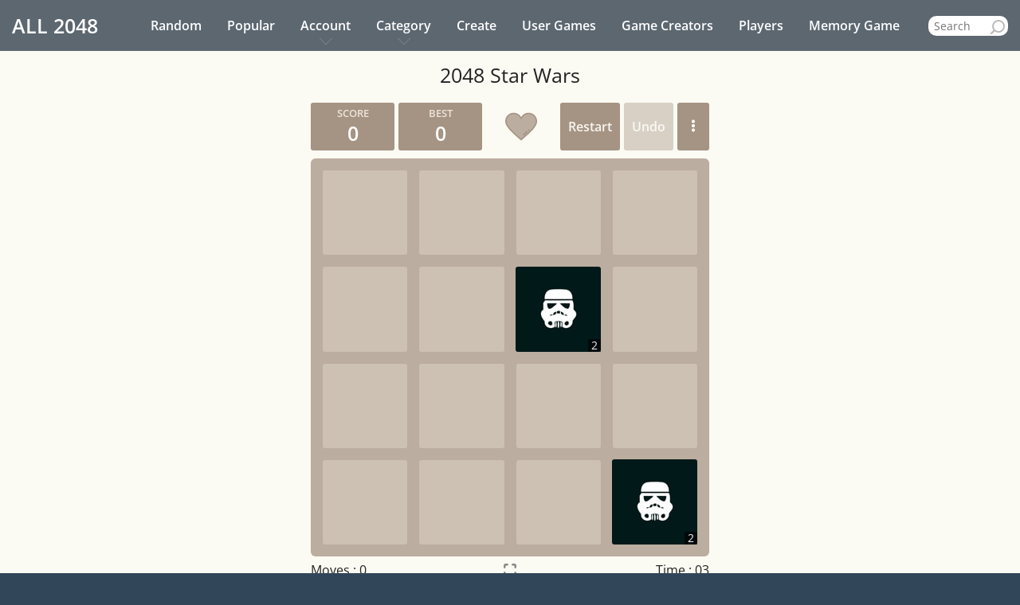

--- FILE ---
content_type: text/html; charset=UTF-8
request_url: https://all2048.com/star-wars
body_size: 9398
content:
<!doctype html> <html lang="en"> <head> <meta charset="utf-8"> <meta name="viewport" content="width=device-width, initial-scale=1"> <meta name="csrf-token" content="wE1Pzfr9YODY3x1nYzY03YXNHR26Y6gaKtp0VOrS"> <title>2048 Star Wars</title> <meta name="description" content="Play 2048 Star Wars online with sound effects and UNDO feature. Use your arrow keys to move the tiles. When two tiles with the same image of Star Wars touch, they get promoted!"> <meta name="keywords" content="2048 Star Wars, Star Wars, 2048, 2048 game"> <meta property="og:title" content="2048 Star Wars"> <meta property="og:description" content="Play 2048 Star Wars online with sound effects and UNDO feature. Use your arrow keys to move the tiles. When two tiles with the same image of Star Wars touch, they get promoted!"> <meta property="og:url" content="https://all2048.com/star-wars"> <meta property="og:type" content="website"> <meta property="og:image" content="https://all2048.com/media-files/games/1/star-wars/ct689b582c9a0ae.jpg"> <meta name="twitter:site" content="@all2048" /> <meta name="twitter:url" content="https://all2048.com/star-wars" /> <meta name="twitter:title" content="2048 Star Wars" /> <meta name="twitter:description" content="Play 2048 Star Wars online with sound effects and UNDO feature. Use your arrow keys to move the tiles. When two tiles with the same image of Star Wars touch, they get promoted!" /> <meta name="twitter:image" content="https://all2048.com/media-files/games/1/star-wars/ct689b582c9a0ae.jpg" /> <meta name="twitter:card" content="summary" /> <meta name="twitter:creator" content="@all2048" /> <link rel="canonical" href="https://all2048.com/star-wars"> <link rel='shortcut icon' type='image/x-icon' href="https://all2048.com/assets/img/favicon.ico"> <style> @media(min-width:768px) { .header, .header-menu > ul > li > a { height: 64px; } } @media(max-width:767px) { .header{ height: 57px; } } </style> <link rel="stylesheet" href="https://all2048.com/assets/css/app.css?v=99"> <script type="application/ld+json"> [ { "@context":"https://schema.org", "@type":"SoftwareApplication", "name":"2048 Star Wars", "url":"https://all2048.com/star-wars", "description":"Play 2048 Star Wars online with sound effects and UNDO feature. Use your arrow keys to move the tiles. When two tiles with the same image of Star Wars touch, they get promoted!", "image":"https://all2048.com/media-files/games/1/star-wars/ct689b582c9a0ae.jpg", "inLanguage":"en-US", "author":{ "@type":"Organization", "name":"ALL 2048" }, "applicationCategory":"GameApplication", "operatingSystem":"any", "aggregateRating":{ "@type":"AggregateRating", "worstRating":1, "bestRating":5, "ratingValue":"4.53", "ratingCount":"108" }, "offers":{ "@type":"Offer", "category":"free", "price":0, "priceCurrency":"USD" }, "potentialAction":[ { "@type":"PlayAction", "name": "Play Game", "target":[ "https://all2048.com/star-wars" ] } ] }, { "@context":"https://schema.org", "@type":"BreadcrumbList", "itemListElement":[ { "@type":"ListItem", "position":1, "name":"2048 Star Wars", "item":"https://all2048.com/star-wars" } ] }, { "@context":"https://schema.org", "@type":"WebSite", "url":"https://all2048.com", "name":"ALL 2048", "description":"Play 2048 games online", "potentialAction":[ { "@type":"SearchAction", "target":{ "@type":"EntryPoint", "urlTemplate":"https://all2048.com/search?query={search_term_string}" }, "query-input":"required name=search_term_string" } ], "inLanguage":"en-US" } ] </script> <script async src="https://pagead2.googlesyndication.com/pagead/js/adsbygoogle.js?client=ca-pub-9536735094240274" crossorigin="anonymous"></script> <style> @font-face {font-family: 'Open Sans';font-style: normal;font-weight: 300;font-stretch: 100%;src: url(https://fonts.gstatic.com/s/opensans/v40/memvYaGs126MiZpBA-UvWbX2vVnXBbObj2OVTSKmu1aB.woff2) format('woff2');unicode-range: U+0460-052F, U+1C80-1C88, U+20B4, U+2DE0-2DFF, U+A640-A69F, U+FE2E-FE2F;}@font-face {font-family: 'Open Sans';font-style: normal;font-weight: 300;font-stretch: 100%;src: url(https://fonts.gstatic.com/s/opensans/v40/memvYaGs126MiZpBA-UvWbX2vVnXBbObj2OVTSumu1aB.woff2) format('woff2');unicode-range: U+0301, U+0400-045F, U+0490-0491, U+04B0-04B1, U+2116;}@font-face {font-family: 'Open Sans';font-style: normal;font-weight: 300;font-stretch: 100%;src: url(https://fonts.gstatic.com/s/opensans/v40/memvYaGs126MiZpBA-UvWbX2vVnXBbObj2OVTSOmu1aB.woff2) format('woff2');unicode-range: U+1F00-1FFF;}@font-face {font-family: 'Open Sans';font-style: normal;font-weight: 300;font-stretch: 100%;src: url(https://fonts.gstatic.com/s/opensans/v40/memvYaGs126MiZpBA-UvWbX2vVnXBbObj2OVTSymu1aB.woff2) format('woff2');unicode-range: U+0370-0377, U+037A-037F, U+0384-038A, U+038C, U+038E-03A1, U+03A3-03FF;}@font-face {font-family: 'Open Sans';font-style: normal;font-weight: 300;font-stretch: 100%;src: url(https://fonts.gstatic.com/s/opensans/v40/memvYaGs126MiZpBA-UvWbX2vVnXBbObj2OVTS2mu1aB.woff2) format('woff2');unicode-range: U+0590-05FF, U+200C-2010, U+20AA, U+25CC, U+FB1D-FB4F;}@font-face {font-family: 'Open Sans';font-style: normal;font-weight: 300;font-stretch: 100%;src: url(https://fonts.gstatic.com/s/opensans/v40/memvYaGs126MiZpBA-UvWbX2vVnXBbObj2OVTVOmu1aB.woff2) format('woff2');unicode-range: U+0302-0303, U+0305, U+0307-0308, U+0330, U+0391-03A1, U+03A3-03A9, U+03B1-03C9, U+03D1, U+03D5-03D6, U+03F0-03F1, U+03F4-03F5, U+2034-2037, U+2057, U+20D0-20DC, U+20E1, U+20E5-20EF, U+2102, U+210A-210E, U+2110-2112, U+2115, U+2119-211D, U+2124, U+2128, U+212C-212D, U+212F-2131, U+2133-2138, U+213C-2140, U+2145-2149, U+2190, U+2192, U+2194-21AE, U+21B0-21E5, U+21F1-21F2, U+21F4-2211, U+2213-2214, U+2216-22FF, U+2308-230B, U+2310, U+2319, U+231C-2321, U+2336-237A, U+237C, U+2395, U+239B-23B6, U+23D0, U+23DC-23E1, U+2474-2475, U+25AF, U+25B3, U+25B7, U+25BD, U+25C1, U+25CA, U+25CC, U+25FB, U+266D-266F, U+27C0-27FF, U+2900-2AFF, U+2B0E-2B11, U+2B30-2B4C, U+2BFE, U+FF5B, U+FF5D, U+1D400-1D7FF, U+1EE00-1EEFF;}@font-face {font-family: 'Open Sans';font-style: normal;font-weight: 300;font-stretch: 100%;src: url(https://fonts.gstatic.com/s/opensans/v40/memvYaGs126MiZpBA-UvWbX2vVnXBbObj2OVTUGmu1aB.woff2) format('woff2');unicode-range: U+0001-000C, U+000E-001F, U+007F-009F, U+20DD-20E0, U+20E2-20E4, U+2150-218F, U+2190, U+2192, U+2194-2199, U+21AF, U+21E6-21F0, U+21F3, U+2218-2219, U+2299, U+22C4-22C6, U+2300-243F, U+2440-244A, U+2460-24FF, U+25A0-27BF, U+2800-28FF, U+2921-2922, U+2981, U+29BF, U+29EB, U+2B00-2BFF, U+4DC0-4DFF, U+FFF9-FFFB, U+10140-1018E, U+10190-1019C, U+101A0, U+101D0-101FD, U+102E0-102FB, U+10E60-10E7E, U+1D2C0-1D2D3, U+1D2E0-1D37F, U+1F000-1F0FF, U+1F100-1F1AD, U+1F1E6-1F1FF, U+1F30D-1F30F, U+1F315, U+1F31C, U+1F31E, U+1F320-1F32C, U+1F336, U+1F378, U+1F37D, U+1F382, U+1F393-1F39F, U+1F3A7-1F3A8, U+1F3AC-1F3AF, U+1F3C2, U+1F3C4-1F3C6, U+1F3CA-1F3CE, U+1F3D4-1F3E0, U+1F3ED, U+1F3F1-1F3F3, U+1F3F5-1F3F7, U+1F408, U+1F415, U+1F41F, U+1F426, U+1F43F, U+1F441-1F442, U+1F444, U+1F446-1F449, U+1F44C-1F44E, U+1F453, U+1F46A, U+1F47D, U+1F4A3, U+1F4B0, U+1F4B3, U+1F4B9, U+1F4BB, U+1F4BF, U+1F4C8-1F4CB, U+1F4D6, U+1F4DA, U+1F4DF, U+1F4E3-1F4E6, U+1F4EA-1F4ED, U+1F4F7, U+1F4F9-1F4FB, U+1F4FD-1F4FE, U+1F503, U+1F507-1F50B, U+1F50D, U+1F512-1F513, U+1F53E-1F54A, U+1F54F-1F5FA, U+1F610, U+1F650-1F67F, U+1F687, U+1F68D, U+1F691, U+1F694, U+1F698, U+1F6AD, U+1F6B2, U+1F6B9-1F6BA, U+1F6BC, U+1F6C6-1F6CF, U+1F6D3-1F6D7, U+1F6E0-1F6EA, U+1F6F0-1F6F3, U+1F6F7-1F6FC, U+1F700-1F7FF, U+1F800-1F80B, U+1F810-1F847, U+1F850-1F859, U+1F860-1F887, U+1F890-1F8AD, U+1F8B0-1F8B1, U+1F900-1F90B, U+1F93B, U+1F946, U+1F984, U+1F996, U+1F9E9, U+1FA00-1FA6F, U+1FA70-1FA7C, U+1FA80-1FA88, U+1FA90-1FABD, U+1FABF-1FAC5, U+1FACE-1FADB, U+1FAE0-1FAE8, U+1FAF0-1FAF8, U+1FB00-1FBFF;}@font-face {font-family: 'Open Sans';font-style: normal;font-weight: 300;font-stretch: 100%;src: url(https://fonts.gstatic.com/s/opensans/v40/memvYaGs126MiZpBA-UvWbX2vVnXBbObj2OVTSCmu1aB.woff2) format('woff2');unicode-range: U+0102-0103, U+0110-0111, U+0128-0129, U+0168-0169, U+01A0-01A1, U+01AF-01B0, U+0300-0301, U+0303-0304, U+0308-0309, U+0323, U+0329, U+1EA0-1EF9, U+20AB;}@font-face {font-family: 'Open Sans';font-style: normal;font-weight: 300;font-stretch: 100%;src: url(https://fonts.gstatic.com/s/opensans/v40/memvYaGs126MiZpBA-UvWbX2vVnXBbObj2OVTSGmu1aB.woff2) format('woff2');unicode-range: U+0100-02AF, U+0304, U+0308, U+0329, U+1E00-1E9F, U+1EF2-1EFF, U+2020, U+20A0-20AB, U+20AD-20C0, U+2113, U+2C60-2C7F, U+A720-A7FF;}@font-face {font-family: 'Open Sans';font-style: normal;font-weight: 300;font-stretch: 100%;src: url(https://fonts.gstatic.com/s/opensans/v40/memvYaGs126MiZpBA-UvWbX2vVnXBbObj2OVTS-muw.woff2) format('woff2');unicode-range: U+0000-00FF, U+0131, U+0152-0153, U+02BB-02BC, U+02C6, U+02DA, U+02DC, U+0304, U+0308, U+0329, U+2000-206F, U+2074, U+20AC, U+2122, U+2191, U+2193, U+2212, U+2215, U+FEFF, U+FFFD;}@font-face {font-family: 'Open Sans';font-style: normal;font-weight: 400;font-stretch: 100%;src: url(https://fonts.gstatic.com/s/opensans/v40/memvYaGs126MiZpBA-UvWbX2vVnXBbObj2OVTSKmu1aB.woff2) format('woff2');unicode-range: U+0460-052F, U+1C80-1C88, U+20B4, U+2DE0-2DFF, U+A640-A69F, U+FE2E-FE2F;}@font-face {font-family: 'Open Sans';font-style: normal;font-weight: 400;font-stretch: 100%;src: url(https://fonts.gstatic.com/s/opensans/v40/memvYaGs126MiZpBA-UvWbX2vVnXBbObj2OVTSumu1aB.woff2) format('woff2');unicode-range: U+0301, U+0400-045F, U+0490-0491, U+04B0-04B1, U+2116;}@font-face {font-family: 'Open Sans';font-style: normal;font-weight: 400;font-stretch: 100%;src: url(https://fonts.gstatic.com/s/opensans/v40/memvYaGs126MiZpBA-UvWbX2vVnXBbObj2OVTSOmu1aB.woff2) format('woff2');unicode-range: U+1F00-1FFF;}@font-face {font-family: 'Open Sans';font-style: normal;font-weight: 400;font-stretch: 100%;src: url(https://fonts.gstatic.com/s/opensans/v40/memvYaGs126MiZpBA-UvWbX2vVnXBbObj2OVTSymu1aB.woff2) format('woff2');unicode-range: U+0370-0377, U+037A-037F, U+0384-038A, U+038C, U+038E-03A1, U+03A3-03FF;}@font-face {font-family: 'Open Sans';font-style: normal;font-weight: 400;font-stretch: 100%;src: url(https://fonts.gstatic.com/s/opensans/v40/memvYaGs126MiZpBA-UvWbX2vVnXBbObj2OVTS2mu1aB.woff2) format('woff2');unicode-range: U+0590-05FF, U+200C-2010, U+20AA, U+25CC, U+FB1D-FB4F;}@font-face {font-family: 'Open Sans';font-style: normal;font-weight: 400;font-stretch: 100%;src: url(https://fonts.gstatic.com/s/opensans/v40/memvYaGs126MiZpBA-UvWbX2vVnXBbObj2OVTVOmu1aB.woff2) format('woff2');unicode-range: U+0302-0303, U+0305, U+0307-0308, U+0330, U+0391-03A1, U+03A3-03A9, U+03B1-03C9, U+03D1, U+03D5-03D6, U+03F0-03F1, U+03F4-03F5, U+2034-2037, U+2057, U+20D0-20DC, U+20E1, U+20E5-20EF, U+2102, U+210A-210E, U+2110-2112, U+2115, U+2119-211D, U+2124, U+2128, U+212C-212D, U+212F-2131, U+2133-2138, U+213C-2140, U+2145-2149, U+2190, U+2192, U+2194-21AE, U+21B0-21E5, U+21F1-21F2, U+21F4-2211, U+2213-2214, U+2216-22FF, U+2308-230B, U+2310, U+2319, U+231C-2321, U+2336-237A, U+237C, U+2395, U+239B-23B6, U+23D0, U+23DC-23E1, U+2474-2475, U+25AF, U+25B3, U+25B7, U+25BD, U+25C1, U+25CA, U+25CC, U+25FB, U+266D-266F, U+27C0-27FF, U+2900-2AFF, U+2B0E-2B11, U+2B30-2B4C, U+2BFE, U+FF5B, U+FF5D, U+1D400-1D7FF, U+1EE00-1EEFF;}@font-face {font-family: 'Open Sans';font-style: normal;font-weight: 400;font-stretch: 100%;src: url(https://fonts.gstatic.com/s/opensans/v40/memvYaGs126MiZpBA-UvWbX2vVnXBbObj2OVTUGmu1aB.woff2) format('woff2');unicode-range: U+0001-000C, U+000E-001F, U+007F-009F, U+20DD-20E0, U+20E2-20E4, U+2150-218F, U+2190, U+2192, U+2194-2199, U+21AF, U+21E6-21F0, U+21F3, U+2218-2219, U+2299, U+22C4-22C6, U+2300-243F, U+2440-244A, U+2460-24FF, U+25A0-27BF, U+2800-28FF, U+2921-2922, U+2981, U+29BF, U+29EB, U+2B00-2BFF, U+4DC0-4DFF, U+FFF9-FFFB, U+10140-1018E, U+10190-1019C, U+101A0, U+101D0-101FD, U+102E0-102FB, U+10E60-10E7E, U+1D2C0-1D2D3, U+1D2E0-1D37F, U+1F000-1F0FF, U+1F100-1F1AD, U+1F1E6-1F1FF, U+1F30D-1F30F, U+1F315, U+1F31C, U+1F31E, U+1F320-1F32C, U+1F336, U+1F378, U+1F37D, U+1F382, U+1F393-1F39F, U+1F3A7-1F3A8, U+1F3AC-1F3AF, U+1F3C2, U+1F3C4-1F3C6, U+1F3CA-1F3CE, U+1F3D4-1F3E0, U+1F3ED, U+1F3F1-1F3F3, U+1F3F5-1F3F7, U+1F408, U+1F415, U+1F41F, U+1F426, U+1F43F, U+1F441-1F442, U+1F444, U+1F446-1F449, U+1F44C-1F44E, U+1F453, U+1F46A, U+1F47D, U+1F4A3, U+1F4B0, U+1F4B3, U+1F4B9, U+1F4BB, U+1F4BF, U+1F4C8-1F4CB, U+1F4D6, U+1F4DA, U+1F4DF, U+1F4E3-1F4E6, U+1F4EA-1F4ED, U+1F4F7, U+1F4F9-1F4FB, U+1F4FD-1F4FE, U+1F503, U+1F507-1F50B, U+1F50D, U+1F512-1F513, U+1F53E-1F54A, U+1F54F-1F5FA, U+1F610, U+1F650-1F67F, U+1F687, U+1F68D, U+1F691, U+1F694, U+1F698, U+1F6AD, U+1F6B2, U+1F6B9-1F6BA, U+1F6BC, U+1F6C6-1F6CF, U+1F6D3-1F6D7, U+1F6E0-1F6EA, U+1F6F0-1F6F3, U+1F6F7-1F6FC, U+1F700-1F7FF, U+1F800-1F80B, U+1F810-1F847, U+1F850-1F859, U+1F860-1F887, U+1F890-1F8AD, U+1F8B0-1F8B1, U+1F900-1F90B, U+1F93B, U+1F946, U+1F984, U+1F996, U+1F9E9, U+1FA00-1FA6F, U+1FA70-1FA7C, U+1FA80-1FA88, U+1FA90-1FABD, U+1FABF-1FAC5, U+1FACE-1FADB, U+1FAE0-1FAE8, U+1FAF0-1FAF8, U+1FB00-1FBFF;}@font-face {font-family: 'Open Sans';font-style: normal;font-weight: 400;font-stretch: 100%;src: url(https://fonts.gstatic.com/s/opensans/v40/memvYaGs126MiZpBA-UvWbX2vVnXBbObj2OVTSCmu1aB.woff2) format('woff2');unicode-range: U+0102-0103, U+0110-0111, U+0128-0129, U+0168-0169, U+01A0-01A1, U+01AF-01B0, U+0300-0301, U+0303-0304, U+0308-0309, U+0323, U+0329, U+1EA0-1EF9, U+20AB;}@font-face {font-family: 'Open Sans';font-style: normal;font-weight: 400;font-stretch: 100%;src: url(https://fonts.gstatic.com/s/opensans/v40/memvYaGs126MiZpBA-UvWbX2vVnXBbObj2OVTSGmu1aB.woff2) format('woff2');unicode-range: U+0100-02AF, U+0304, U+0308, U+0329, U+1E00-1E9F, U+1EF2-1EFF, U+2020, U+20A0-20AB, U+20AD-20C0, U+2113, U+2C60-2C7F, U+A720-A7FF;}@font-face {font-family: 'Open Sans';font-style: normal;font-weight: 400;font-stretch: 100%;src: url(https://fonts.gstatic.com/s/opensans/v40/memvYaGs126MiZpBA-UvWbX2vVnXBbObj2OVTS-muw.woff2) format('woff2');unicode-range: U+0000-00FF, U+0131, U+0152-0153, U+02BB-02BC, U+02C6, U+02DA, U+02DC, U+0304, U+0308, U+0329, U+2000-206F, U+2074, U+20AC, U+2122, U+2191, U+2193, U+2212, U+2215, U+FEFF, U+FFFD;}@font-face {font-family: 'Open Sans';font-style: normal;font-weight: 600;font-stretch: 100%;src: url(https://fonts.gstatic.com/s/opensans/v40/memvYaGs126MiZpBA-UvWbX2vVnXBbObj2OVTSKmu1aB.woff2) format('woff2');unicode-range: U+0460-052F, U+1C80-1C88, U+20B4, U+2DE0-2DFF, U+A640-A69F, U+FE2E-FE2F;}@font-face {font-family: 'Open Sans';font-style: normal;font-weight: 600;font-stretch: 100%;src: url(https://fonts.gstatic.com/s/opensans/v40/memvYaGs126MiZpBA-UvWbX2vVnXBbObj2OVTSumu1aB.woff2) format('woff2');unicode-range: U+0301, U+0400-045F, U+0490-0491, U+04B0-04B1, U+2116;}@font-face {font-family: 'Open Sans';font-style: normal;font-weight: 600;font-stretch: 100%;src: url(https://fonts.gstatic.com/s/opensans/v40/memvYaGs126MiZpBA-UvWbX2vVnXBbObj2OVTSOmu1aB.woff2) format('woff2');unicode-range: U+1F00-1FFF;}@font-face {font-family: 'Open Sans';font-style: normal;font-weight: 600;font-stretch: 100%;src: url(https://fonts.gstatic.com/s/opensans/v40/memvYaGs126MiZpBA-UvWbX2vVnXBbObj2OVTSymu1aB.woff2) format('woff2');unicode-range: U+0370-0377, U+037A-037F, U+0384-038A, U+038C, U+038E-03A1, U+03A3-03FF;}@font-face {font-family: 'Open Sans';font-style: normal;font-weight: 600;font-stretch: 100%;src: url(https://fonts.gstatic.com/s/opensans/v40/memvYaGs126MiZpBA-UvWbX2vVnXBbObj2OVTS2mu1aB.woff2) format('woff2');unicode-range: U+0590-05FF, U+200C-2010, U+20AA, U+25CC, U+FB1D-FB4F;}@font-face {font-family: 'Open Sans';font-style: normal;font-weight: 600;font-stretch: 100%;src: url(https://fonts.gstatic.com/s/opensans/v40/memvYaGs126MiZpBA-UvWbX2vVnXBbObj2OVTVOmu1aB.woff2) format('woff2');unicode-range: U+0302-0303, U+0305, U+0307-0308, U+0330, U+0391-03A1, U+03A3-03A9, U+03B1-03C9, U+03D1, U+03D5-03D6, U+03F0-03F1, U+03F4-03F5, U+2034-2037, U+2057, U+20D0-20DC, U+20E1, U+20E5-20EF, U+2102, U+210A-210E, U+2110-2112, U+2115, U+2119-211D, U+2124, U+2128, U+212C-212D, U+212F-2131, U+2133-2138, U+213C-2140, U+2145-2149, U+2190, U+2192, U+2194-21AE, U+21B0-21E5, U+21F1-21F2, U+21F4-2211, U+2213-2214, U+2216-22FF, U+2308-230B, U+2310, U+2319, U+231C-2321, U+2336-237A, U+237C, U+2395, U+239B-23B6, U+23D0, U+23DC-23E1, U+2474-2475, U+25AF, U+25B3, U+25B7, U+25BD, U+25C1, U+25CA, U+25CC, U+25FB, U+266D-266F, U+27C0-27FF, U+2900-2AFF, U+2B0E-2B11, U+2B30-2B4C, U+2BFE, U+FF5B, U+FF5D, U+1D400-1D7FF, U+1EE00-1EEFF;}@font-face {font-family: 'Open Sans';font-style: normal;font-weight: 600;font-stretch: 100%;src: url(https://fonts.gstatic.com/s/opensans/v40/memvYaGs126MiZpBA-UvWbX2vVnXBbObj2OVTUGmu1aB.woff2) format('woff2');unicode-range: U+0001-000C, U+000E-001F, U+007F-009F, U+20DD-20E0, U+20E2-20E4, U+2150-218F, U+2190, U+2192, U+2194-2199, U+21AF, U+21E6-21F0, U+21F3, U+2218-2219, U+2299, U+22C4-22C6, U+2300-243F, U+2440-244A, U+2460-24FF, U+25A0-27BF, U+2800-28FF, U+2921-2922, U+2981, U+29BF, U+29EB, U+2B00-2BFF, U+4DC0-4DFF, U+FFF9-FFFB, U+10140-1018E, U+10190-1019C, U+101A0, U+101D0-101FD, U+102E0-102FB, U+10E60-10E7E, U+1D2C0-1D2D3, U+1D2E0-1D37F, U+1F000-1F0FF, U+1F100-1F1AD, U+1F1E6-1F1FF, U+1F30D-1F30F, U+1F315, U+1F31C, U+1F31E, U+1F320-1F32C, U+1F336, U+1F378, U+1F37D, U+1F382, U+1F393-1F39F, U+1F3A7-1F3A8, U+1F3AC-1F3AF, U+1F3C2, U+1F3C4-1F3C6, U+1F3CA-1F3CE, U+1F3D4-1F3E0, U+1F3ED, U+1F3F1-1F3F3, U+1F3F5-1F3F7, U+1F408, U+1F415, U+1F41F, U+1F426, U+1F43F, U+1F441-1F442, U+1F444, U+1F446-1F449, U+1F44C-1F44E, U+1F453, U+1F46A, U+1F47D, U+1F4A3, U+1F4B0, U+1F4B3, U+1F4B9, U+1F4BB, U+1F4BF, U+1F4C8-1F4CB, U+1F4D6, U+1F4DA, U+1F4DF, U+1F4E3-1F4E6, U+1F4EA-1F4ED, U+1F4F7, U+1F4F9-1F4FB, U+1F4FD-1F4FE, U+1F503, U+1F507-1F50B, U+1F50D, U+1F512-1F513, U+1F53E-1F54A, U+1F54F-1F5FA, U+1F610, U+1F650-1F67F, U+1F687, U+1F68D, U+1F691, U+1F694, U+1F698, U+1F6AD, U+1F6B2, U+1F6B9-1F6BA, U+1F6BC, U+1F6C6-1F6CF, U+1F6D3-1F6D7, U+1F6E0-1F6EA, U+1F6F0-1F6F3, U+1F6F7-1F6FC, U+1F700-1F7FF, U+1F800-1F80B, U+1F810-1F847, U+1F850-1F859, U+1F860-1F887, U+1F890-1F8AD, U+1F8B0-1F8B1, U+1F900-1F90B, U+1F93B, U+1F946, U+1F984, U+1F996, U+1F9E9, U+1FA00-1FA6F, U+1FA70-1FA7C, U+1FA80-1FA88, U+1FA90-1FABD, U+1FABF-1FAC5, U+1FACE-1FADB, U+1FAE0-1FAE8, U+1FAF0-1FAF8, U+1FB00-1FBFF;}@font-face {font-family: 'Open Sans';font-style: normal;font-weight: 600;font-stretch: 100%;src: url(https://fonts.gstatic.com/s/opensans/v40/memvYaGs126MiZpBA-UvWbX2vVnXBbObj2OVTSCmu1aB.woff2) format('woff2');unicode-range: U+0102-0103, U+0110-0111, U+0128-0129, U+0168-0169, U+01A0-01A1, U+01AF-01B0, U+0300-0301, U+0303-0304, U+0308-0309, U+0323, U+0329, U+1EA0-1EF9, U+20AB;}@font-face {font-family: 'Open Sans';font-style: normal;font-weight: 600;font-stretch: 100%;src: url(https://fonts.gstatic.com/s/opensans/v40/memvYaGs126MiZpBA-UvWbX2vVnXBbObj2OVTSGmu1aB.woff2) format('woff2');unicode-range: U+0100-02AF, U+0304, U+0308, U+0329, U+1E00-1E9F, U+1EF2-1EFF, U+2020, U+20A0-20AB, U+20AD-20C0, U+2113, U+2C60-2C7F, U+A720-A7FF;}@font-face {font-family: 'Open Sans';font-style: normal;font-weight: 600;font-stretch: 100%;src: url(https://fonts.gstatic.com/s/opensans/v40/memvYaGs126MiZpBA-UvWbX2vVnXBbObj2OVTS-muw.woff2) format('woff2');unicode-range: U+0000-00FF, U+0131, U+0152-0153, U+02BB-02BC, U+02C6, U+02DA, U+02DC, U+0304, U+0308, U+0329, U+2000-206F, U+2074, U+20AC, U+2122, U+2191, U+2193, U+2212, U+2215, U+FEFF, U+FFFD;} </style> </head> <body> <header class="header" id="headerContent"> <div class="header-inner"> <div class="logo" id="logoAnchor"> <a href="https://all2048.com"><span>ALL</span> <strong>2048</strong></a> </div> <div class="header-nav-wrapper" id="headerNavWrapper"> <nav id="headerNav" class="header-menu vertical-menu-close"> <ul class="nav-menu list-unstyled"> <li><a href="https://all2048.com/random-2048">Random <span class="hod">Game</span></a></li> <li><a href="https://all2048.com/popular-games">Popular <span class="hod">2048 Games</span></a></li> <li class="has-dropdown"> <a href="javascript:void(0);" role="button" onclick="dropDown(this)">Account</a> <ul> <li><a href="https://all2048.com/login">Login</a></li> <li><a href="https://all2048.com/register">Register</a></li> </ul> </li> <li class="has-dropdown"> <a href="javascript:void(0);" role="button" onclick="dropDown(this)">Category</a> <ul> <li> <a href="https://all2048.com/category/aesthetics">Aesthetics</a> </li> <li class="has-subcategory "> <a href="https://all2048.com/category/animal">Animal</a> <span class="child-indicator noselect" role="button" onclick="dropDown(this)">+</span> <ul> <li> <a href="https://all2048.com/category/cat">Cat</a> </li> <li> <a href="https://all2048.com/category/dog">Dog</a> </li> </ul> </li> <li> <a href="https://all2048.com/category/brands">Brands</a> </li> <li class="has-subcategory "> <a href="https://all2048.com/category/celebrity">Celebrity</a> <span class="child-indicator noselect" role="button" onclick="dropDown(this)">+</span> <ul> <li> <a href="https://all2048.com/category/actor">Actor</a> </li> <li> <a href="https://all2048.com/category/band">Band</a> </li> <li> <a href="https://all2048.com/category/player">Player</a> </li> <li> <a href="https://all2048.com/category/rapper">Rapper</a> </li> <li> <a href="https://all2048.com/category/singer">Singer</a> </li> <li> <a href="https://all2048.com/category/tiktoker">Tiktoker</a> </li> </ul> </li> <li class="has-subcategory "> <a href="https://all2048.com/category/characters">Characters</a> <span class="child-indicator noselect" role="button" onclick="dropDown(this)">+</span> <ul> <li> <a href="https://all2048.com/category/anime-characters">Anime Characters</a> </li> <li> <a href="https://all2048.com/category/fictional-characters">Fictional Characters</a> </li> </ul> </li> <li> <a href="https://all2048.com/category/fashion">Fashion</a> </li> <li class="has-subcategory "> <a href="https://all2048.com/category/food">Food</a> <span class="child-indicator noselect" role="button" onclick="dropDown(this)">+</span> <ul> <li> <a href="https://all2048.com/category/cake">Cake</a> </li> <li> <a href="https://all2048.com/category/fruit">Fruit</a> </li> </ul> </li> <li> <a href="https://all2048.com/category/games">Games</a> </li> <li> <a href="https://all2048.com/category/movie">Movie</a> </li> <li> <a href="https://all2048.com/category/tv-programs">TV Programs</a> </li> </ul> </li> <li><a href="https://all2048.com/create-a-2048-game">Create <span class="mit-create-a-game">a 2048 game</span></a></li> <li><a href="https://all2048.com/user-games">User Games</a></li> <li><a href="https://all2048.com/top-game-creators">Game Creators</a></li> <li><a href="https://all2048.com/players">Players</a></li> <li><a href="https://all2048.com/memory-game">Memory Game</a></li> </ul> <ul class="more-links-ul"> <li class="has-dropdown"> <a href="javascript:void(0);" role="button" onclick="dropDown(this)">More</a> <ul class="more-links"> </ul> </li> </ul> <ul class="search-form-ul"> <li class="li-search-form"> <div class="search-form"> <input name="query" type="text" placeholder="Search" autocomplete="off" spellcheck="false" id="searchInput" onfocusin="showLivesearch()" required> <ul class="livesearch" id="livesearch"> <li> <p>Type to get suggestions</p> </li> </ul> </div> </li> </ul> </nav> </div> <div class="burgWrapper" id="burgWrapper"><div id="burgIcon" class="burg"></div></div> </div> </header> <div class="content-wrapper" id="contentWrapper" onclick="hideLivesearch()"> <div class="content game-single" id="content"> <div class="container-fluid title-container"> <h1 class="title">2048 Star Wars</h1> </div> <div class="game-content-wrapper"> <div class="game-content noselect" id="gameContent"> <div class="game-container-wrapper game-type-custom" id="gameContainerWrapper"> <div class="game-top"> <div class="heading"> <div class="scores-container"> <div class="score-container">0</div> <div class="best-container" id="btnGameToStats">0</div> </div> </div> <div class="above-game"> <div class="buttons"> <a class="restart-button-trigger" id="restartBtnTrigger" role="button">Restart</a> <a href="javascript:void(0);" class="undo-button" role="button" id="btnUndo">Undo</a> <div href="javascript:void(0);" class="game-menu-button" role="button" id="btnGameMenu"> <img src="https://all2048.com/img/icon-game-menu.svg" alt="Menu"> <div> <ul> <li> <span> <img src="https://all2048.com/img/grid-dark.svg" alt="Grid Size"> Grid Size: </span> <ul> <li><a href="https://all2048.com/star-wars" data-href="https://all2048.com/star-wars" id="gSizeBtn4">4 x 4</a></li> <li><a href="?size=5" data-href="?size=5" id="gSizeBtn5">5 x 5</a></li> <li><a href="?size=6" data-href="?size=6" id="gSizeBtn6">6 x 6</a></li> </ul> </li> <li> <a href="javascript:void(0);" id="scoresBtn"> <img src="https://all2048.com/img/rank-dark.svg" alt="Show Scores"> Show Scores </a> </li> <li> <a href="javascript:void(0);" id="fullscreenStartTrigger"> <img src="https://all2048.com/img/fullscreen-dark.svg" alt="Fullscreen"> Fullscreen </a> </li> <li> <a href="javascript:void(0);" id="settingsModalTrigger"> <img src="https://all2048.com/img/settings-dark.svg" alt="Settings"> Settings </a> </li> </ul> </div> </div> </div> <div class="favorite-icon" id="favoriteIcon" role="button"></div> </div> </div> <div class="game-container gs-4"> <div class="game-message"> <p></p> <div class="lower"> <a class="keep-playing-button" role="button" style="display:none">Keep going</a> <div class="score-sharing">&nbsp;</div> <a class="retry-button" role="button">Play again</a> </div> </div> <div class="grid-container"> <div class="grid-row"> <div class="grid-cell"></div> <div class="grid-cell"></div> <div class="grid-cell"></div> <div class="grid-cell"></div> </div> <div class="grid-row"> <div class="grid-cell"></div> <div class="grid-cell"></div> <div class="grid-cell"></div> <div class="grid-cell"></div> </div> <div class="grid-row"> <div class="grid-cell"></div> <div class="grid-cell"></div> <div class="grid-cell"></div> <div class="grid-cell"></div> </div> <div class="grid-row"> <div class="grid-cell"></div> <div class="grid-cell"></div> <div class="grid-cell"></div> <div class="grid-cell"></div> </div> </div> <div class="tile-container"> </div> </div> <div class="game-footer"> <div> <span>Moves : </span><span id="moveCount">0</span> </div> <div> <span class="fullscreen-toggle-btn" id="fullscreenToggleBtn" title="Full Screen" role="button"></span> </div> <div> <span id="timer">&nbsp;</span> </div> </div> <div class="settings-modal" id="settingsModal"> <div class="settings-modal-content"> <div class="settings-modal-content-inner"> <div class="settings-modal-header"> <p>Settings <span class="settings-modal-close">&times;</span></p> </div> <div class="settings-modal-body"> <div class="settings-item settings-bg-2"> <div class="settings-item-left"> <p>Night mode</p> </div> <div class="settings-item-right settings-off"> <p><a href="javascript:void(0);" role="button" id="btnThemeSettings">OFF</a></p> </div> </div> <div class="settings-item settings-bg-1"> <div class="settings-item-left"> <p>Game sound</p> </div> <div class="settings-item-right settings-on"> <p><a href="javascript:void(0);" role="button" id="btnSoundSettings">OFF</a></p> </div> </div> <div class="settings-item settings-bg-2"> <div class="settings-item-left"> <p>Tile numbers</p> </div> <div class="settings-item-right settings-on"> <p><a href="javascript:void(0);" role="button" id="btnTvSettings">Visible</a></p> </div> </div> <div class="settings-item settings-bg-1"> <div class="settings-item-left"> <p>Reset settings</p> </div> <div class="settings-item-right settings-off"> <p><a href="javascript:void(0);" role="button" id="resetBtnTrigger">Reset</a></p> </div> </div> <div class="settings-item settings-bg-2"> <div class="settings-item-left"> <p>Clear game data</p> </div> <div class="settings-item-right settings-off"> <p><a href="javascript:void(0);" role="button" id="clearBtnTrigger">Clear</a></p> </div> </div> </div> </div> </div> </div> </div> </div> <div class="game-sidebar game-sidebar-left"> <style> .ad_gsl_160x600 { display:inline-block;width:160px;height:600px; } @media (max-width: 991px) { .ad_gsl_160x600 { display: none; } } </style> <ins class="adsbygoogle ad_gsl_160x600" data-ad-client="ca-pub-9536735094240274" data-ad-slot="4504840774"></ins> <script> (adsbygoogle = window.adsbygoogle || []).push({}); </script> </div> <div class="game-sidebar game-sidebar-right"> <style> .ad_gsr_160x600 { display:inline-block;width:160px;height:600px; } @media (max-width: 991px) { .ad_gsr_160x600 { display: none; } } </style> <ins class="adsbygoogle ad_gsr_160x600" data-ad-client="ca-pub-9536735094240274" data-ad-slot="3993704887"></ins> <script> (adsbygoogle = window.adsbygoogle || []).push({}); </script> </div> </div> <div class="min-container"> <style> .ad_gamepage_res { display:block; } @media(min-width: 992px) { .ad_gamepage_res { display: none; } } </style> <ins class="adsbygoogle ad_gamepage_res" data-ad-client="ca-pub-9536735094240274" data-ad-slot="7891418374" data-ad-format="auto" data-full-width-responsive="true"></ins> <script> (adsbygoogle = window.adsbygoogle || []).push({}); </script> </div> <div class="container-fluid mt-35 mb-25"> <h2 class="title">Variations of 2048 Star Wars</h2> <div class="game-blocks row no-gutters justify-content-center sub-games" id="subGames"> <div class="col-lg-2 col-md-2 col-sm-3 col-4"> <div class="game-block-wrapper"> <div class="game-block" id="vgb_"> <a onclick="loadGameVariation(this, '');" title="2048 Star Wars" data-slug="star-wars" data-created-by=""> <div class="box" id="box_0"> <p class="game-name">Star Wars</p> </div> </a> </div> </div> </div> <div class="col-lg-2 col-md-2 col-sm-3 col-4"> <div class="game-block-wrapper"> <div class="game-block" id="vgb_6125327033483"> <a onclick="loadGameVariation(this, '6125327033483');" title="2048 Star Wars" data-slug="star-wars" data-created-by="wong_hung_ning"> <div class="box" id="box_1"> <p class="game-name">Star Wars</p> <p class="game-name creator-name">Wong Hung Ning</p> </div> </a> </div> </div> </div> <div class="col-lg-2 col-md-2 col-sm-3 col-4"> <div class="game-block-wrapper"> <div class="game-block" id="vgb_634e45c889828"> <a onclick="loadGameVariation(this, '634e45c889828');" title="2048 Star Wars" data-slug="star-wars" data-created-by="lucas_koster"> <div class="box" id="box_2"> <p class="game-name">Star Wars</p> <p class="game-name creator-name">Lucas Koster</p> </div> </a> </div> </div> </div> <div class="col-lg-2 col-md-2 col-sm-3 col-4"> <div class="game-block-wrapper"> <div class="game-block" id="vgb_60a4017df1ebd"> <a onclick="loadGameVariation(this, '60a4017df1ebd');" title="2048 Star Wars" data-slug="star-wars" data-created-by="soaringpuma99"> <div class="box" id="box_3"> <p class="game-name">Star Wars</p> <p class="game-name creator-name">Soaringpuma99</p> </div> </a> </div> </div> </div> <div class="col-lg-2 col-md-2 col-sm-3 col-4"> <div class="game-block-wrapper"> <div class="game-block" id="vgb_60d71b8fceacb"> <a onclick="loadGameVariation(this, '60d71b8fceacb');" title="2048 Star Wars" data-slug="star-wars" data-created-by="lizzy"> <div class="box" id="box_4"> <p class="game-name">Star Wars</p> <p class="game-name creator-name">Lizzy</p> </div> </a> </div> </div> </div> <div class="col-lg-2 col-md-2 col-sm-3 col-4"> <div class="game-block-wrapper"> <div class="game-block" id="vgb_60de063f9c73d"> <a onclick="loadGameVariation(this, '60de063f9c73d');" title="2048 Star Wars" data-slug="star-wars" data-created-by="quentin_leroy"> <div class="box" id="box_5"> <p class="game-name">Star Wars</p> <p class="game-name creator-name">Quentin Leroy</p> </div> </a> </div> </div> </div> <div class="col-lg-2 col-md-2 col-sm-3 col-4"> <div class="game-block-wrapper"> <div class="game-block" id="vgb_62123fd49d7d0"> <a onclick="loadGameVariation(this, '62123fd49d7d0');" title="2048 Star Wars" data-slug="star-wars" data-created-by="ally_2"> <div class="box" id="box_6"> <p class="game-name">Star Wars</p> <p class="game-name creator-name">Ally</p> </div> </a> </div> </div> </div> <div class="col-lg-2 col-md-2 col-sm-3 col-4"> <div class="game-block-wrapper"> <div class="game-block" id="vgb_62dd994116cae"> <a onclick="loadGameVariation(this, '62dd994116cae');" title="2048 Star Wars" data-slug="star-wars" data-created-by="emily_queen"> <div class="box" id="box_7"> <p class="game-name">Star Wars</p> <p class="game-name creator-name">Emily Queen</p> </div> </a> </div> </div> </div> <div class="col-lg-2 col-md-2 col-sm-3 col-4"> <div class="game-block-wrapper"> <div class="game-block" id="vgb_63465bd21f262"> <a onclick="loadGameVariation(this, '63465bd21f262');" title="2048 Star Wars" data-slug="star-wars" data-created-by="lalad84"> <div class="box" id="box_8"> <p class="game-name">Star Wars</p> <p class="game-name creator-name">Lala</p> </div> </a> </div> </div> </div> </div> </div> <div class="game-scores-container " id="gameScoresContainer"> <div class="container-fluid"> <p class="log-in-warning">(Please <a href="https://all2048.com/login">Log in</a> or <a href="https://all2048.com/register">Register</a> to save your scores)</p> </div> <div class="game-scores" id="gameScores">&nbsp;</div> </div> <div class="container-fluid mt-50"> <div class="row"> <div class="col-lg-6"> <div class="how-to-play"> <div class="thumbnail"> <div class="box" id="box_9"> </div> </div> <p><strong>How to play:</strong> Use your <span class="font-weight-bold">arrow keys</span> to move the tiles. When two tiles with the same image of <strong>Star Wars</strong> touch, <span class="font-weight-bold">they get promoted!</span></p> </div> </div> <div class="col-lg-6 social-share-container"> <div class="social-share"> <p>Share <span>with your friends and check if they can win</span></p> <ul> <li class="twitter"> <a rel="nofollow" class="locale-data-title" href="https://twitter.com/intent/tweet?text=Play%202048%20Star%20Wars%20and%20have%20some%20fun%21%20%F0%9F%8E%AE%20Check%20it%20out%3A%20&amp;url=https://all2048.com/star-wars&amp;hashtags=2048game&amp;via=all2048" target="_blank" title="Share on Twitter"> <svg width="18" height="16" viewBox="0 0 18 16" fill="none" xmlns="http://www.w3.org/2000/svg"> <path d="M0.0416787 0L6.64177 8.82495L0 16H1.4948L7.30965 9.71813L12.0079 16H17.0947L10.1233 6.67867L16.3054 0H14.8106L9.45542 5.78548L5.12853 0H0.0416787ZM2.23989 1.10107H4.5768L14.8962 14.8988H12.5593L2.23989 1.10107Z" fill="white"></path> </svg> </a> </li> <li class="facebook"> <a rel="nofollow" class="locale-data-title" href="https://facebook.com/sharer.php?u=https://all2048.com/star-wars" target="_blank" title="Share on Facebook"> <svg width="9" height="18" viewBox="0 0 9 18" xmlns="http://www.w3.org/2000/svg"> <path d="M5.842 18V9.79h2.653l.397-3.2h-3.05V4.545c0-.926.247-1.557 1.527-1.557L9 2.988V.126C8.718.087 7.75 0 6.623 0 4.27 0 2.66 1.491 2.66 4.23v2.36H0v3.2h2.66V18h3.182z" fill-rule="nonzero" fill="#FFF"></path> </svg> </a> </li> <li class="reddit"> <a rel="nofollow" class="locale-data-title" href="https://www.reddit.com/submit?url=https://all2048.com/star-wars" target="_blank" title="Share on Reddit"> <svg width="24" height="20" viewBox="0 0 30 27" xmlns="http://www.w3.org/2000/svg"> <path d="M30 13.704c-.068-1.836-1.59-3.27-3.41-3.208-.806.029-1.573.363-2.156.924-2.564-1.768-5.576-2.737-8.672-2.805l1.462-7.113 4.82 1.026c.134 1.252 1.243 2.16 2.48 2.023 1.237-.136 2.133-1.258 1.999-2.51C26.388.787 25.28-.12 24.043.016c-.711.074-1.35.493-1.702 1.117L16.82.017c-.376-.085-.75.153-.835.539v.01L14.323 8.48c-3.135.05-6.186 1.026-8.784 2.805-1.321-1.258-3.404-1.196-4.647.147-1.242 1.338-1.18 3.446.146 4.704.258.244.554.454.885.601-.023.335-.023.669 0 1.003C1.923 22.846 7.8 27 15.05 27s13.129-4.149 13.129-9.26c.022-.335.022-.67 0-1.004 1.13-.572 1.842-1.751 1.82-3.032zM7.475 15.988c0-1.258 1.014-2.284 2.257-2.284 1.242 0 2.256 1.026 2.256 2.284 0 1.258-1.014 2.284-2.256 2.284-1.249-.011-2.257-1.026-2.257-2.284zm13.084 6.268c-1.6 1.219-3.56 1.842-5.565 1.757-2.004.085-3.964-.538-5.565-1.757-.212-.26-.173-.651.084-.867.224-.187.543-.187.773 0 1.355 1.003 3.006 1.513 4.686 1.434 1.68.09 3.337-.397 4.708-1.388.247-.244.65-.238.89.01.241.25.236.658-.01.902v-.09zm-.403-3.905c-1.243 0-2.256-1.025-2.256-2.284 0-1.258 1.013-2.284 2.256-2.284 1.243 0 2.256 1.026 2.256 2.284.05 1.259-.918 2.318-2.16 2.37h-.113l.017-.086z" fill-rule="nonzero" fill="#FFF"></path> </svg> </a> </li> </ul> </div> </div> </div> </div> <div class="container-fluid mt-50 mb-25"> <h2 class="title">Related Games</h2> <div class="game-blocks row no-gutters" id="relatedGames"> <div class="col-lg-3 col-md-3 col-sm-4 col-6"> <a href="https://all2048.com/taylor-swift-albums" title="2048 Taylor Swift"> <div class="game-block"> <div class="box" id="box_10"> <p class="game-name">Taylor Swift</p> </div> </div> </a> </div> <div class="col-lg-3 col-md-3 col-sm-4 col-6"> <a href="https://all2048.com/kits-in-roblox-bedwars" title="2048 Kits In Roblox Bedwars"> <div class="game-block"> <div class="box" id="box_11"> <p class="game-name">Kits In Roblox Bedwars</p> </div> </div> </a> </div> <div class="col-lg-3 col-md-3 col-sm-4 col-6"> <a href="https://all2048.com/brawl-stars-legendary-brawlers" title="2048 Brawl Stars Legendary Brawlers"> <div class="game-block"> <div class="box" id="box_12"> <p class="game-name">Brawl Stars Legendary Brawlers</p> </div> </div> </a> </div> <div class="col-lg-3 col-md-3 col-sm-4 col-6"> <a href="https://all2048.com/little-twin-stars" title="2048 Little Twin Stars"> <div class="game-block"> <div class="box" id="box_13"> <p class="game-name">Little Twin Stars</p> </div> </div> </a> </div> <div class="col-lg-3 col-md-3 col-sm-4 col-6"> <a href="https://all2048.com/cool-starbucks-drinks" title="2048 Cool Starbucks Drinks"> <div class="game-block"> <div class="box" id="box_14"> <p class="game-name">Cool Starbucks Drinks</p> </div> </div> </a> </div> <div class="col-lg-3 col-md-3 col-sm-4 col-6"> <a href="https://all2048.com/tony-stark" title="2048 Tony Stark"> <div class="game-block"> <div class="box" id="box_15"> <p class="game-name">Tony Stark</p> </div> </div> </a> </div> <div class="col-lg-3 col-md-3 col-sm-4 col-6"> <a href="https://all2048.com/ensemble-stars" title="2048 Ensemble Stars"> <div class="game-block"> <div class="box" id="box_16"> <p class="game-name">Ensemble Stars</p> </div> </div> </a> </div> <div class="col-lg-3 col-md-3 col-sm-4 col-6"> <a href="https://all2048.com/fnaf" title="2048 FNAF"> <div class="game-block"> <div class="box" id="box_17"> <p class="game-name">FNAF</p> </div> </div> </a> </div> <div class="col-lg-3 col-md-3 col-sm-4 col-6"> <a href="https://all2048.com/numberblocks" title="2048 Numberblocks"> <div class="game-block"> <div class="box" id="box_18"> <p class="game-name">Numberblocks</p> </div> </div> </a> </div> <div class="col-lg-3 col-md-3 col-sm-4 col-6"> <a href="https://all2048.com/nfl-teams" title="2048 NFL teams"> <div class="game-block"> <div class="box" id="box_19"> <p class="game-name">NFL teams</p> </div> </div> </a> </div> <div class="col-lg-3 col-md-3 col-sm-4 col-6"> <a href="https://all2048.com/timothee-chalamet" title="2048 Timothee Chalamet"> <div class="game-block"> <div class="box" id="box_20"> <p class="game-name">Timothee Chalamet</p> </div> </div> </a> </div> <div class="col-lg-3 col-md-3 col-sm-4 col-6"> <a href="https://all2048.com/niall-horan" title="2048 Niall Horan"> <div class="game-block"> <div class="box" id="box_21"> <p class="game-name">Niall Horan</p> </div> </div> </a> </div> </div> <div class="row text-center"> <div class="col"> <div class="load-more"> <span class="bordered-button" id="loadMoreBtn">View More</span> <img src="/img/loading/loader-search.svg" alt="Loading" width="35"> </div> </div> </div> </div> <div class="container-fluid"> <div class="row mt-10 mb-0"> <div class="col-lg-12"> <div class="category-list"> <p><span>Category:</span> <a class="bordered-button" href="https://all2048.com/category/uncategorized">Uncategorized</a> </p> </div> </div> </div> </div> </div> </div> <footer class="footer" id="footerContent"> <div class="footer-inner"> <div class="container-fluid"> <div class="row"> <div class="quick-links col-12"> <a href="https://all2048.com/about">About</a> <a href="https://all2048.com/privacy-policy">Privacy policy</a> <a href="https://all2048.com/dmca">DMCA</a> <a href="https://all2048.com/terms-and-conditions">Terms and conditions</a> <a href="https://all2048.com/contact">Contact</a> </div> </div> </div> </div> </footer> <div id="confirmModal" class="confirm-modal"> <div class="confirm-modal-content"> <div class="confirm-modal-header"> <span class="confirm-modal-close">&times;</span> <p>Warning!</p> </div> <div class="confirm-modal-body" id="confirmModalBody"> <p>Are you sure?</p> </div> <div class="confirm-modal-footer"> <a href="javascript:void(0);" class="cancel-button" id="cancelBtn" role="button">No</a> <a href="javascript:void(0);" class="restart-button" id="btnRestartGame" role="button">Yes</a> <a href="javascript:void(0);" class="reset-settings-button" id="btnResetSettings" role="button">Yes</a> <a href="javascript:void(0);" class="clear-data-button" id="btnClearGameData" role="button">Yes</a> </div> </div> </div> <script> var rootUrl = "https://all2048.com"; var gameType = "star-wars"; var gameName = "2048 Star Wars"; var gameUrl = rootUrl+'/'+gameType; var gameSize = 4; var gVal = "[base64]"; </script> <script> var boxVal = "[base64]"</script> <script> var isFavorite = false; var isPendingAction = false; const favoriteIconEl = document.getElementById('favoriteIcon'); if (isFavorite) { favoriteIconEl.classList.add('added'); } favoriteIcon.addEventListener('click', function(event){ var gameDivPosition = favoriteIconEl.getBoundingClientRect().top; const fgms = document.querySelectorAll(".log-in-modal"); for (let i = 0; i < fgms.length; i++) { fgms[i].remove(); } var fgm = document.createElement('div'); fgm.innerHTML = '<h5>You must be <strong>logged in</strong> to add this game to your <strong>Favorites list</strong>.</h5>'; fgm.classList.add('log-in-modal'); fgm.style.top = Math.floor(gameDivPosition)+'px'; var fgmBtnWrapper = document.createElement('div'); fgmBtnWrapper.classList.add('btn-wrapper'); var loginBtn = document.createElement('span'); loginBtn.classList.add('btn','btn-primary'); loginBtn.innerHTML = 'Login'; fgmBtnWrapper.appendChild(loginBtn); var cancelBtn = document.createElement('span'); cancelBtn.classList.add('btn','btn-primary'); cancelBtn.innerHTML = 'Cancel'; fgmBtnWrapper.appendChild(cancelBtn); fgm.appendChild(fgmBtnWrapper); loginBtn.addEventListener( 'click', function (event) { fgm.style.display = 'none'; window.location.href = 'https://all2048.com/login'; }); cancelBtn.addEventListener( 'click', function (event) { fgm.style.display = 'none'; }); document.body.appendChild(fgm); }); </script> <script> const loadMoreBtnEl = document.getElementById('loadMoreBtn'); if (loadMoreBtnEl) { loadMoreBtnEl.addEventListener('click', function() { loadMoreBtnEl.parentNode.classList.add('loading'); loadData('GYML', 'star-wars'); }); } </script> <script src="https://all2048.com/assets/js/app.js?v=99"></script> <script src="https://all2048.com/assets/js/5374034a40c8d6800cb4f449c2ea00a0.js?v=99"></script> <script src="https://all2048.com/assets/js/game.js?v=99"></script> <script async src="https://www.googletagmanager.com/gtag/js?id=UA-135758486-1" onload="loadAnalytics()"></script> <script> function loadAnalytics() { if (typeof google_tag_manager !== 'undefined') { window.dataLayer = window.dataLayer || []; function gtag(){dataLayer.push(arguments);} gtag('js', new Date()); gtag('config', 'UA-135758486-1'); } } </script> <script> var _paq = window._paq = window._paq || []; _paq.push(['trackPageView']); _paq.push(['enableLinkTracking']); (function() { var u="//all2048.com/matomo/"; _paq.push(['setTrackerUrl', u+'matomo.php']); _paq.push(['setSiteId', '1']); var d=document, g=d.createElement('script'), s=d.getElementsByTagName('script')[0]; g.async=true; g.src=u+'matomo.js'; s.parentNode.insertBefore(g,s); })(); </script> <script defer src="https://static.cloudflareinsights.com/beacon.min.js/vcd15cbe7772f49c399c6a5babf22c1241717689176015" integrity="sha512-ZpsOmlRQV6y907TI0dKBHq9Md29nnaEIPlkf84rnaERnq6zvWvPUqr2ft8M1aS28oN72PdrCzSjY4U6VaAw1EQ==" data-cf-beacon='{"version":"2024.11.0","token":"f2118fb9a51b45d08691b32173659fb9","r":1,"server_timing":{"name":{"cfCacheStatus":true,"cfEdge":true,"cfExtPri":true,"cfL4":true,"cfOrigin":true,"cfSpeedBrain":true},"location_startswith":null}}' crossorigin="anonymous"></script>
</body> </html>

--- FILE ---
content_type: text/html; charset=utf-8
request_url: https://www.google.com/recaptcha/api2/aframe
body_size: 267
content:
<!DOCTYPE HTML><html><head><meta http-equiv="content-type" content="text/html; charset=UTF-8"></head><body><script nonce="g7mTiuNqBNNQEbWxGEcv8Q">/** Anti-fraud and anti-abuse applications only. See google.com/recaptcha */ try{var clients={'sodar':'https://pagead2.googlesyndication.com/pagead/sodar?'};window.addEventListener("message",function(a){try{if(a.source===window.parent){var b=JSON.parse(a.data);var c=clients[b['id']];if(c){var d=document.createElement('img');d.src=c+b['params']+'&rc='+(localStorage.getItem("rc::a")?sessionStorage.getItem("rc::b"):"");window.document.body.appendChild(d);sessionStorage.setItem("rc::e",parseInt(sessionStorage.getItem("rc::e")||0)+1);localStorage.setItem("rc::h",'1769274916962');}}}catch(b){}});window.parent.postMessage("_grecaptcha_ready", "*");}catch(b){}</script></body></html>

--- FILE ---
content_type: text/css
request_url: https://all2048.com/assets/css/app.css?v=99
body_size: 41584
content:
*, *::before, *::after {box-sizing: border-box;}@-ms-viewport {width: device-width;}article, aside, dialog, figcaption, figure, footer, header, hgroup, main, nav, section {display: block;}[tabindex="-1"]:focus {outline: 0 !important;}hr {box-sizing: content-box;height: 0;overflow: visible;}h1, h2, h3, h4, h5, h6 {margin-top: 0;margin-bottom: 0.5rem;}p {margin-top: 0;margin-bottom: 1rem;}abbr[title], abbr[data-original-title] {text-decoration: underline;-webkit-text-decoration: underline dotted;text-decoration: underline dotted;cursor: help;border-bottom: 0;}address {margin-bottom: 1rem;font-style: normal;line-height: inherit;}ol, ul, dl {margin-top: 0;margin-bottom: 1rem;}ol ol, ul ul, ol ul, ul ol {margin-bottom: 0;}dt {font-weight: 700;}dd {margin-bottom: .5rem;margin-left: 0;}blockquote {margin: 0 0 1rem;}dfn {font-style: italic;}b, strong {font-weight: bolder;}small {font-size: 80%;}sub, sup {position: relative;font-size: 75%;line-height: 0;vertical-align: baseline;}sub {bottom: -.25em;}sup {top: -.5em;}pre, code, kbd, samp {font-family: monospace, monospace;font-size: 1em;}pre {margin-top: 0;margin-bottom: 1rem;overflow: auto;-ms-overflow-style: scrollbar;}figure {margin: 0 0 1rem;}img {vertical-align: middle;border-style: none;}svg:not(:root) {overflow: hidden;}table {border-collapse: collapse;}caption {padding-top: 0.75rem;padding-bottom: 0.75rem;color: #6c757d;text-align: left;caption-side: bottom;}th {text-align: inherit;}label {display: inline-block;margin-bottom: .5rem;}button {border-radius: 0;}button:focus {outline: 1px dotted;outline: 5px auto -webkit-focus-ring-color;}input, button, select, optgroup, textarea {margin: 0;font-family: inherit;font-size: inherit;line-height: inherit;}button, input {overflow: visible;}button, select {text-transform: none;}button, html [type="button"], [type="reset"], [type="submit"] {-webkit-appearance: button;}button::-moz-focus-inner, [type="button"]::-moz-focus-inner, [type="reset"]::-moz-focus-inner, [type="submit"]::-moz-focus-inner {padding: 0;border-style: none;}input[type="radio"], input[type="checkbox"] {box-sizing: border-box;padding: 0;}input[type="date"], input[type="time"], input[type="datetime-local"], input[type="month"] {-webkit-appearance: listbox;}textarea {overflow: auto;resize: vertical;}fieldset {min-width: 0;padding: 0;margin: 0;border: 0;}legend {display: block;width: 100%;max-width: 100%;padding: 0;margin-bottom: .5rem;font-size: 1.5rem;line-height: inherit;color: inherit;white-space: normal;}progress {vertical-align: baseline;}[type="number"]::-webkit-inner-spin-button, [type="number"]::-webkit-outer-spin-button {height: auto;}[type="search"] {outline-offset: -2px;-webkit-appearance: none;}[type="search"]::-webkit-search-cancel-button, [type="search"]::-webkit-search-decoration {-webkit-appearance: none;}::-webkit-file-upload-button {font: inherit;-webkit-appearance: button;}output {display: inline-block;}summary {display: list-item;cursor: pointer;}template {display: none;}[hidden] {display: none !important;}h1, h2, h3, h4, h5, h6, .h1, .h2, .h3, .h4, .h5, .h6 {margin-bottom: 0.5rem;font-family: inherit;font-weight: 500;line-height: 1.2;color: inherit;}h1, .h1 {font-size: 2.5rem;}h2, .h2 {font-size: 2rem;}h3, .h3 {font-size: 1.75rem;}h4, .h4 {font-size: 1.5rem;}h5, .h5 {font-size: 1.25rem;}h6, .h6 {font-size: 1rem;}.lead {font-size: 1.25rem;font-weight: 300;}.display-1 {font-size: 6rem;font-weight: 300;line-height: 1.2;}.display-2 {font-size: 5.5rem;font-weight: 300;line-height: 1.2;}.display-3 {font-size: 4.5rem;font-weight: 300;line-height: 1.2;}.display-4 {font-size: 3.5rem;font-weight: 300;line-height: 1.2;}hr {margin-top: 1rem;margin-bottom: 1rem;border: 0;border-top: 1px solid rgba(0, 0, 0, 0.1);}small, .small {font-size: 80%;font-weight: 400;}mark, .mark {padding: 0.2em;background-color: #fcf8e3;}.list-unstyled {padding-left: 0;list-style: none;}.list-inline {padding-left: 0;list-style: none;}.list-inline-item {display: inline-block;}.list-inline-item:not(:last-child) {margin-right: 0.5rem;}.initialism {font-size: 90%;text-transform: uppercase;}.blockquote {margin-bottom: 1rem;font-size: 1.25rem;}.blockquote-footer {display: block;font-size: 80%;color: #6c757d;}.blockquote-footer::before {content: "\2014 \00A0";}.img-fluid {max-width: 100%;height: auto;}.img-thumbnail {padding: 0.25rem;background-color: #fff;border: 1px solid #dee2e6;border-radius: 0.25rem;max-width: 100%;height: auto;}.figure {display: inline-block;}.figure-img {margin-bottom: 0.5rem;line-height: 1;}.figure-caption {font-size: 90%;color: #6c757d;}code, kbd, pre, samp {font-family: SFMono-Regular, Menlo, Monaco, Consolas, "Liberation Mono", "Courier New", monospace;}code {font-size: 87.5%;color: #e83e8c;word-break: break-word;}a > code {color: inherit;}kbd {padding: 0.2rem 0.4rem;font-size: 87.5%;color: #fff;background-color: #212529;border-radius: 0.2rem;}kbd kbd {padding: 0;font-size: 100%;font-weight: 700;}pre {display: block;font-size: 87.5%;color: #212529;}pre code {font-size: inherit;color: inherit;word-break: normal;}.pre-scrollable {max-height: 340px;overflow-y: scroll;}.container {width: 100%;padding-right: 15px;padding-left: 15px;margin-right: auto;margin-left: auto;}@media (min-width: 576px) {.container {max-width: 540px;}}@media (min-width: 768px) {.container {max-width: 720px;}}@media (min-width: 992px) {.container {max-width: 960px;}}@media (min-width: 1200px) {.container {max-width: 1140px;}}.container-fluid {width: 100%;padding-right: 15px;padding-left: 15px;margin-right: auto;margin-left: auto;}.row {display: -webkit-box;display: -ms-flexbox;display: flex;-ms-flex-wrap: wrap;flex-wrap: wrap;margin-right: -15px;margin-left: -15px;}.no-gutters {margin-right: 0;margin-left: 0;}.no-gutters > .col, .no-gutters > [class*="col-"] {padding-right: 0;padding-left: 0;}.col-1, .col-2, .col-3, .col-4, .col-5, .col-6, .col-7, .col-8, .col-9, .col-10, .col-11, .col-12, .col, .col-auto, .col-xsm-1, .col-xsm-2, .col-xsm-3, .col-xsm-4, .col-xsm-5, .col-xsm-6, .col-xsm-7, .col-xsm-8, .col-xsm-9, .col-xsm-10, .col-xsm-11, .col-xsm-12, .col-xsm, .col-auto, .col-sm-1, .col-sm-2, .col-sm-3, .col-sm-4, .col-sm-5, .col-sm-6, .col-sm-7, .col-sm-8, .col-sm-9, .col-sm-10, .col-sm-11, .col-sm-12, .col-sm, .col-sm-auto, .col-md-1, .col-md-2, .col-md-3, .col-md-4, .col-md-5, .col-md-6, .col-md-7, .col-md-8, .col-md-9, .col-md-10, .col-md-11, .col-md-12, .col-md, .col-md-auto, .col-lg-1, .col-lg-2, .col-lg-3, .col-lg-4, .col-lg-5, .col-lg-6, .col-lg-7, .col-lg-8, .col-lg-9, .col-lg-10, .col-lg-11, .col-lg-12, .col-lg, .col-lg-auto, .col-xl-1, .col-xl-2, .col-xl-3, .col-xl-4, .col-xl-5, .col-xl-6, .col-xl-7, .col-xl-8, .col-xl-9, .col-xl-10, .col-xl-11, .col-xl-12, .col-xl, .col-xl-auto {position: relative;width: 100%;min-height: 1px;padding-right: 15px;padding-left: 15px;}.col {-ms-flex-preferred-size: 0;flex-basis: 0;-webkit-box-flex: 1;-ms-flex-positive: 1;flex-grow: 1;max-width: 100%;}.col-auto {-webkit-box-flex: 0;-ms-flex: 0 0 auto;flex: 0 0 auto;width: auto;max-width: none;}.col-1 {-webkit-box-flex: 0;-ms-flex: 0 0 8.333333%;flex: 0 0 8.333333%;max-width: 8.333333%;}.col-2 {-webkit-box-flex: 0;-ms-flex: 0 0 16.666667%;flex: 0 0 16.666667%;max-width: 16.666667%;}.col-3 {-webkit-box-flex: 0;-ms-flex: 0 0 25%;flex: 0 0 25%;max-width: 25%;}.col-4 {-webkit-box-flex: 0;-ms-flex: 0 0 33.333333%;flex: 0 0 33.333333%;max-width: 33.333333%;}.col-5 {-webkit-box-flex: 0;-ms-flex: 0 0 41.666667%;flex: 0 0 41.666667%;max-width: 41.666667%;}.col-6 {-webkit-box-flex: 0;-ms-flex: 0 0 50%;flex: 0 0 50%;max-width: 50%;}.col-7 {-webkit-box-flex: 0;-ms-flex: 0 0 58.333333%;flex: 0 0 58.333333%;max-width: 58.333333%;}.col-8 {-webkit-box-flex: 0;-ms-flex: 0 0 66.666667%;flex: 0 0 66.666667%;max-width: 66.666667%;}.col-9 {-webkit-box-flex: 0;-ms-flex: 0 0 75%;flex: 0 0 75%;max-width: 75%;}.col-10 {-webkit-box-flex: 0;-ms-flex: 0 0 83.333333%;flex: 0 0 83.333333%;max-width: 83.333333%;}.col-11 {-webkit-box-flex: 0;-ms-flex: 0 0 91.666667%;flex: 0 0 91.666667%;max-width: 91.666667%;}.col-12 {-webkit-box-flex: 0;-ms-flex: 0 0 100%;flex: 0 0 100%;max-width: 100%;}.order-first {-webkit-box-ordinal-group: 0;-ms-flex-order: -1;order: -1;}.order-last {-webkit-box-ordinal-group: 14;-ms-flex-order: 13;order: 13;}.order-0 {-webkit-box-ordinal-group: 1;-ms-flex-order: 0;order: 0;}.order-1 {-webkit-box-ordinal-group: 2;-ms-flex-order: 1;order: 1;}.order-2 {-webkit-box-ordinal-group: 3;-ms-flex-order: 2;order: 2;}.order-3 {-webkit-box-ordinal-group: 4;-ms-flex-order: 3;order: 3;}.order-4 {-webkit-box-ordinal-group: 5;-ms-flex-order: 4;order: 4;}.order-5 {-webkit-box-ordinal-group: 6;-ms-flex-order: 5;order: 5;}.order-6 {-webkit-box-ordinal-group: 7;-ms-flex-order: 6;order: 6;}.order-7 {-webkit-box-ordinal-group: 8;-ms-flex-order: 7;order: 7;}.order-8 {-webkit-box-ordinal-group: 9;-ms-flex-order: 8;order: 8;}.order-9 {-webkit-box-ordinal-group: 10;-ms-flex-order: 9;order: 9;}.order-10 {-webkit-box-ordinal-group: 11;-ms-flex-order: 10;order: 10;}.order-11 {-webkit-box-ordinal-group: 12;-ms-flex-order: 11;order: 11;}.order-12 {-webkit-box-ordinal-group: 13;-ms-flex-order: 12;order: 12;}.offset-1 {margin-left: 8.333333%;}.offset-2 {margin-left: 16.666667%;}.offset-3 {margin-left: 25%;}.offset-4 {margin-left: 33.333333%;}.offset-5 {margin-left: 41.666667%;}.offset-6 {margin-left: 50%;}.offset-7 {margin-left: 58.333333%;}.offset-8 {margin-left: 66.666667%;}.offset-9 {margin-left: 75%;}.offset-10 {margin-left: 83.333333%;}.offset-11 {margin-left: 91.666667%;}@media(min-width:360px){.col-xsm {-ms-flex-preferred-size: 0;flex-basis: 0;-webkit-box-flex: 1;-ms-flex-positive: 1;flex-grow: 1;max-width: 100%;}.col-xsm-auto {-webkit-box-flex: 0;-ms-flex: 0 0 auto;flex: 0 0 auto;width: auto;max-width: none;}.col-xsm-1 {-webkit-box-flex: 0;-ms-flex: 0 0 8.333333%;flex: 0 0 8.333333%;max-width: 8.333333%;}.col-xsm-2 {-webkit-box-flex: 0;-ms-flex: 0 0 16.666667%;flex: 0 0 16.666667%;max-width: 16.666667%;}.col-xsm-3 {-webkit-box-flex: 0;-ms-flex: 0 0 25%;flex: 0 0 25%;max-width: 25%;}.col-xsm-4 {-webkit-box-flex: 0;-ms-flex: 0 0 33.333333%;flex: 0 0 33.333333%;max-width: 33.333333%;}.col-xsm-5 {-webkit-box-flex: 0;-ms-flex: 0 0 41.666667%;flex: 0 0 41.666667%;max-width: 41.666667%;}.col-xsm-6 {-webkit-box-flex: 0;-ms-flex: 0 0 50%;flex: 0 0 50%;max-width: 50%;}.col-xsm-7 {-webkit-box-flex: 0;-ms-flex: 0 0 58.333333%;flex: 0 0 58.333333%;max-width: 58.333333%;}.col-xsm-8 {-webkit-box-flex: 0;-ms-flex: 0 0 66.666667%;flex: 0 0 66.666667%;max-width: 66.666667%;}.col-xsm-9 {-webkit-box-flex: 0;-ms-flex: 0 0 75%;flex: 0 0 75%;max-width: 75%;}.col-xsm-10 {-webkit-box-flex: 0;-ms-flex: 0 0 83.333333%;flex: 0 0 83.333333%;max-width: 83.333333%;}.col-xsm-11 {-webkit-box-flex: 0;-ms-flex: 0 0 91.666667%;flex: 0 0 91.666667%;max-width: 91.666667%;}.col-xsm-12 {-webkit-box-flex: 0;-ms-flex: 0 0 100%;flex: 0 0 100%;max-width: 100%;}}@media (min-width: 576px) {.col-sm {-ms-flex-preferred-size: 0;flex-basis: 0;-webkit-box-flex: 1;-ms-flex-positive: 1;flex-grow: 1;max-width: 100%;}.col-sm-auto {-webkit-box-flex: 0;-ms-flex: 0 0 auto;flex: 0 0 auto;width: auto;max-width: none;}.col-sm-1 {-webkit-box-flex: 0;-ms-flex: 0 0 8.333333%;flex: 0 0 8.333333%;max-width: 8.333333%;}.col-sm-2 {-webkit-box-flex: 0;-ms-flex: 0 0 16.666667%;flex: 0 0 16.666667%;max-width: 16.666667%;}.col-sm-3 {-webkit-box-flex: 0;-ms-flex: 0 0 25%;flex: 0 0 25%;max-width: 25%;}.col-sm-4 {-webkit-box-flex: 0;-ms-flex: 0 0 33.333333%;flex: 0 0 33.333333%;max-width: 33.333333%;}.col-sm-5 {-webkit-box-flex: 0;-ms-flex: 0 0 41.666667%;flex: 0 0 41.666667%;max-width: 41.666667%;}.col-sm-6 {-webkit-box-flex: 0;-ms-flex: 0 0 50%;flex: 0 0 50%;max-width: 50%;}.col-sm-7 {-webkit-box-flex: 0;-ms-flex: 0 0 58.333333%;flex: 0 0 58.333333%;max-width: 58.333333%;}.col-sm-8 {-webkit-box-flex: 0;-ms-flex: 0 0 66.666667%;flex: 0 0 66.666667%;max-width: 66.666667%;}.col-sm-9 {-webkit-box-flex: 0;-ms-flex: 0 0 75%;flex: 0 0 75%;max-width: 75%;}.col-sm-10 {-webkit-box-flex: 0;-ms-flex: 0 0 83.333333%;flex: 0 0 83.333333%;max-width: 83.333333%;}.col-sm-11 {-webkit-box-flex: 0;-ms-flex: 0 0 91.666667%;flex: 0 0 91.666667%;max-width: 91.666667%;}.col-sm-12 {-webkit-box-flex: 0;-ms-flex: 0 0 100%;flex: 0 0 100%;max-width: 100%;}.order-sm-first {-webkit-box-ordinal-group: 0;-ms-flex-order: -1;order: -1;}.order-sm-last {-webkit-box-ordinal-group: 14;-ms-flex-order: 13;order: 13;}.order-sm-0 {-webkit-box-ordinal-group: 1;-ms-flex-order: 0;order: 0;}.order-sm-1 {-webkit-box-ordinal-group: 2;-ms-flex-order: 1;order: 1;}.order-sm-2 {-webkit-box-ordinal-group: 3;-ms-flex-order: 2;order: 2;}.order-sm-3 {-webkit-box-ordinal-group: 4;-ms-flex-order: 3;order: 3;}.order-sm-4 {-webkit-box-ordinal-group: 5;-ms-flex-order: 4;order: 4;}.order-sm-5 {-webkit-box-ordinal-group: 6;-ms-flex-order: 5;order: 5;}.order-sm-6 {-webkit-box-ordinal-group: 7;-ms-flex-order: 6;order: 6;}.order-sm-7 {-webkit-box-ordinal-group: 8;-ms-flex-order: 7;order: 7;}.order-sm-8 {-webkit-box-ordinal-group: 9;-ms-flex-order: 8;order: 8;}.order-sm-9 {-webkit-box-ordinal-group: 10;-ms-flex-order: 9;order: 9;}.order-sm-10 {-webkit-box-ordinal-group: 11;-ms-flex-order: 10;order: 10;}.order-sm-11 {-webkit-box-ordinal-group: 12;-ms-flex-order: 11;order: 11;}.order-sm-12 {-webkit-box-ordinal-group: 13;-ms-flex-order: 12;order: 12;}.offset-sm-0 {margin-left: 0;}.offset-sm-1 {margin-left: 8.333333%;}.offset-sm-2 {margin-left: 16.666667%;}.offset-sm-3 {margin-left: 25%;}.offset-sm-4 {margin-left: 33.333333%;}.offset-sm-5 {margin-left: 41.666667%;}.offset-sm-6 {margin-left: 50%;}.offset-sm-7 {margin-left: 58.333333%;}.offset-sm-8 {margin-left: 66.666667%;}.offset-sm-9 {margin-left: 75%;}.offset-sm-10 {margin-left: 83.333333%;}.offset-sm-11 {margin-left: 91.666667%;}}@media (min-width: 768px) {.col-md {-ms-flex-preferred-size: 0;flex-basis: 0;-webkit-box-flex: 1;-ms-flex-positive: 1;flex-grow: 1;max-width: 100%;}.col-md-auto {-webkit-box-flex: 0;-ms-flex: 0 0 auto;flex: 0 0 auto;width: auto;max-width: none;}.col-md-1 {-webkit-box-flex: 0;-ms-flex: 0 0 8.333333%;flex: 0 0 8.333333%;max-width: 8.333333%;}.col-md-2 {-webkit-box-flex: 0;-ms-flex: 0 0 16.666667%;flex: 0 0 16.666667%;max-width: 16.666667%;}.col-md-3 {-webkit-box-flex: 0;-ms-flex: 0 0 25%;flex: 0 0 25%;max-width: 25%;}.col-md-4 {-webkit-box-flex: 0;-ms-flex: 0 0 33.333333%;flex: 0 0 33.333333%;max-width: 33.333333%;}.col-md-5 {-webkit-box-flex: 0;-ms-flex: 0 0 41.666667%;flex: 0 0 41.666667%;max-width: 41.666667%;}.col-md-6 {-webkit-box-flex: 0;-ms-flex: 0 0 50%;flex: 0 0 50%;max-width: 50%;}.col-md-7 {-webkit-box-flex: 0;-ms-flex: 0 0 58.333333%;flex: 0 0 58.333333%;max-width: 58.333333%;}.col-md-8 {-webkit-box-flex: 0;-ms-flex: 0 0 66.666667%;flex: 0 0 66.666667%;max-width: 66.666667%;}.col-md-9 {-webkit-box-flex: 0;-ms-flex: 0 0 75%;flex: 0 0 75%;max-width: 75%;}.col-md-10 {-webkit-box-flex: 0;-ms-flex: 0 0 83.333333%;flex: 0 0 83.333333%;max-width: 83.333333%;}.col-md-11 {-webkit-box-flex: 0;-ms-flex: 0 0 91.666667%;flex: 0 0 91.666667%;max-width: 91.666667%;}.col-md-12 {-webkit-box-flex: 0;-ms-flex: 0 0 100%;flex: 0 0 100%;max-width: 100%;}.order-md-first {-webkit-box-ordinal-group: 0;-ms-flex-order: -1;order: -1;}.order-md-last {-webkit-box-ordinal-group: 14;-ms-flex-order: 13;order: 13;}.order-md-0 {-webkit-box-ordinal-group: 1;-ms-flex-order: 0;order: 0;}.order-md-1 {-webkit-box-ordinal-group: 2;-ms-flex-order: 1;order: 1;}.order-md-2 {-webkit-box-ordinal-group: 3;-ms-flex-order: 2;order: 2;}.order-md-3 {-webkit-box-ordinal-group: 4;-ms-flex-order: 3;order: 3;}.order-md-4 {-webkit-box-ordinal-group: 5;-ms-flex-order: 4;order: 4;}.order-md-5 {-webkit-box-ordinal-group: 6;-ms-flex-order: 5;order: 5;}.order-md-6 {-webkit-box-ordinal-group: 7;-ms-flex-order: 6;order: 6;}.order-md-7 {-webkit-box-ordinal-group: 8;-ms-flex-order: 7;order: 7;}.order-md-8 {-webkit-box-ordinal-group: 9;-ms-flex-order: 8;order: 8;}.order-md-9 {-webkit-box-ordinal-group: 10;-ms-flex-order: 9;order: 9;}.order-md-10 {-webkit-box-ordinal-group: 11;-ms-flex-order: 10;order: 10;}.order-md-11 {-webkit-box-ordinal-group: 12;-ms-flex-order: 11;order: 11;}.order-md-12 {-webkit-box-ordinal-group: 13;-ms-flex-order: 12;order: 12;}.offset-md-0 {margin-left: 0;}.offset-md-1 {margin-left: 8.333333%;}.offset-md-2 {margin-left: 16.666667%;}.offset-md-3 {margin-left: 25%;}.offset-md-4 {margin-left: 33.333333%;}.offset-md-5 {margin-left: 41.666667%;}.offset-md-6 {margin-left: 50%;}.offset-md-7 {margin-left: 58.333333%;}.offset-md-8 {margin-left: 66.666667%;}.offset-md-9 {margin-left: 75%;}.offset-md-10 {margin-left: 83.333333%;}.offset-md-11 {margin-left: 91.666667%;}}@media (min-width: 992px) {.col-lg {-ms-flex-preferred-size: 0;flex-basis: 0;-webkit-box-flex: 1;-ms-flex-positive: 1;flex-grow: 1;max-width: 100%;}.col-lg-auto {-webkit-box-flex: 0;-ms-flex: 0 0 auto;flex: 0 0 auto;width: auto;max-width: none;}.col-lg-1 {-webkit-box-flex: 0;-ms-flex: 0 0 8.333333%;flex: 0 0 8.333333%;max-width: 8.333333%;}.col-lg-2 {-webkit-box-flex: 0;-ms-flex: 0 0 16.666667%;flex: 0 0 16.666667%;max-width: 16.666667%;}.col-lg-3 {-webkit-box-flex: 0;-ms-flex: 0 0 25%;flex: 0 0 25%;max-width: 25%;}.col-lg-4 {-webkit-box-flex: 0;-ms-flex: 0 0 33.333333%;flex: 0 0 33.333333%;max-width: 33.333333%;}.col-lg-5 {-webkit-box-flex: 0;-ms-flex: 0 0 41.666667%;flex: 0 0 41.666667%;max-width: 41.666667%;}.col-lg-6 {-webkit-box-flex: 0;-ms-flex: 0 0 50%;flex: 0 0 50%;max-width: 50%;}.col-lg-7 {-webkit-box-flex: 0;-ms-flex: 0 0 58.333333%;flex: 0 0 58.333333%;max-width: 58.333333%;}.col-lg-8 {-webkit-box-flex: 0;-ms-flex: 0 0 66.666667%;flex: 0 0 66.666667%;max-width: 66.666667%;}.col-lg-9 {-webkit-box-flex: 0;-ms-flex: 0 0 75%;flex: 0 0 75%;max-width: 75%;}.col-lg-10 {-webkit-box-flex: 0;-ms-flex: 0 0 83.333333%;flex: 0 0 83.333333%;max-width: 83.333333%;}.col-lg-11 {-webkit-box-flex: 0;-ms-flex: 0 0 91.666667%;flex: 0 0 91.666667%;max-width: 91.666667%;}.col-lg-12 {-webkit-box-flex: 0;-ms-flex: 0 0 100%;flex: 0 0 100%;max-width: 100%;}.order-lg-first {-webkit-box-ordinal-group: 0;-ms-flex-order: -1;order: -1;}.order-lg-last {-webkit-box-ordinal-group: 14;-ms-flex-order: 13;order: 13;}.order-lg-0 {-webkit-box-ordinal-group: 1;-ms-flex-order: 0;order: 0;}.order-lg-1 {-webkit-box-ordinal-group: 2;-ms-flex-order: 1;order: 1;}.order-lg-2 {-webkit-box-ordinal-group: 3;-ms-flex-order: 2;order: 2;}.order-lg-3 {-webkit-box-ordinal-group: 4;-ms-flex-order: 3;order: 3;}.order-lg-4 {-webkit-box-ordinal-group: 5;-ms-flex-order: 4;order: 4;}.order-lg-5 {-webkit-box-ordinal-group: 6;-ms-flex-order: 5;order: 5;}.order-lg-6 {-webkit-box-ordinal-group: 7;-ms-flex-order: 6;order: 6;}.order-lg-7 {-webkit-box-ordinal-group: 8;-ms-flex-order: 7;order: 7;}.order-lg-8 {-webkit-box-ordinal-group: 9;-ms-flex-order: 8;order: 8;}.order-lg-9 {-webkit-box-ordinal-group: 10;-ms-flex-order: 9;order: 9;}.order-lg-10 {-webkit-box-ordinal-group: 11;-ms-flex-order: 10;order: 10;}.order-lg-11 {-webkit-box-ordinal-group: 12;-ms-flex-order: 11;order: 11;}.order-lg-12 {-webkit-box-ordinal-group: 13;-ms-flex-order: 12;order: 12;}.offset-lg-0 {margin-left: 0;}.offset-lg-1 {margin-left: 8.333333%;}.offset-lg-2 {margin-left: 16.666667%;}.offset-lg-3 {margin-left: 25%;}.offset-lg-4 {margin-left: 33.333333%;}.offset-lg-5 {margin-left: 41.666667%;}.offset-lg-6 {margin-left: 50%;}.offset-lg-7 {margin-left: 58.333333%;}.offset-lg-8 {margin-left: 66.666667%;}.offset-lg-9 {margin-left: 75%;}.offset-lg-10 {margin-left: 83.333333%;}.offset-lg-11 {margin-left: 91.666667%;}}@media (min-width: 1200px) {.col-xl {-ms-flex-preferred-size: 0;flex-basis: 0;-webkit-box-flex: 1;-ms-flex-positive: 1;flex-grow: 1;max-width: 100%;}.col-xl-auto {-webkit-box-flex: 0;-ms-flex: 0 0 auto;flex: 0 0 auto;width: auto;max-width: none;}.col-xl-1 {-webkit-box-flex: 0;-ms-flex: 0 0 8.333333%;flex: 0 0 8.333333%;max-width: 8.333333%;}.col-xl-2 {-webkit-box-flex: 0;-ms-flex: 0 0 16.666667%;flex: 0 0 16.666667%;max-width: 16.666667%;}.col-xl-3 {-webkit-box-flex: 0;-ms-flex: 0 0 25%;flex: 0 0 25%;max-width: 25%;}.col-xl-4 {-webkit-box-flex: 0;-ms-flex: 0 0 33.333333%;flex: 0 0 33.333333%;max-width: 33.333333%;}.col-xl-5 {-webkit-box-flex: 0;-ms-flex: 0 0 41.666667%;flex: 0 0 41.666667%;max-width: 41.666667%;}.col-xl-6 {-webkit-box-flex: 0;-ms-flex: 0 0 50%;flex: 0 0 50%;max-width: 50%;}.col-xl-7 {-webkit-box-flex: 0;-ms-flex: 0 0 58.333333%;flex: 0 0 58.333333%;max-width: 58.333333%;}.col-xl-8 {-webkit-box-flex: 0;-ms-flex: 0 0 66.666667%;flex: 0 0 66.666667%;max-width: 66.666667%;}.col-xl-9 {-webkit-box-flex: 0;-ms-flex: 0 0 75%;flex: 0 0 75%;max-width: 75%;}.col-xl-10 {-webkit-box-flex: 0;-ms-flex: 0 0 83.333333%;flex: 0 0 83.333333%;max-width: 83.333333%;}.col-xl-11 {-webkit-box-flex: 0;-ms-flex: 0 0 91.666667%;flex: 0 0 91.666667%;max-width: 91.666667%;}.col-xl-12 {-webkit-box-flex: 0;-ms-flex: 0 0 100%;flex: 0 0 100%;max-width: 100%;}.order-xl-first {-webkit-box-ordinal-group: 0;-ms-flex-order: -1;order: -1;}.order-xl-last {-webkit-box-ordinal-group: 14;-ms-flex-order: 13;order: 13;}.order-xl-0 {-webkit-box-ordinal-group: 1;-ms-flex-order: 0;order: 0;}.order-xl-1 {-webkit-box-ordinal-group: 2;-ms-flex-order: 1;order: 1;}.order-xl-2 {-webkit-box-ordinal-group: 3;-ms-flex-order: 2;order: 2;}.order-xl-3 {-webkit-box-ordinal-group: 4;-ms-flex-order: 3;order: 3;}.order-xl-4 {-webkit-box-ordinal-group: 5;-ms-flex-order: 4;order: 4;}.order-xl-5 {-webkit-box-ordinal-group: 6;-ms-flex-order: 5;order: 5;}.order-xl-6 {-webkit-box-ordinal-group: 7;-ms-flex-order: 6;order: 6;}.order-xl-7 {-webkit-box-ordinal-group: 8;-ms-flex-order: 7;order: 7;}.order-xl-8 {-webkit-box-ordinal-group: 9;-ms-flex-order: 8;order: 8;}.order-xl-9 {-webkit-box-ordinal-group: 10;-ms-flex-order: 9;order: 9;}.order-xl-10 {-webkit-box-ordinal-group: 11;-ms-flex-order: 10;order: 10;}.order-xl-11 {-webkit-box-ordinal-group: 12;-ms-flex-order: 11;order: 11;}.order-xl-12 {-webkit-box-ordinal-group: 13;-ms-flex-order: 12;order: 12;}.offset-xl-0 {margin-left: 0;}.offset-xl-1 {margin-left: 8.333333%;}.offset-xl-2 {margin-left: 16.666667%;}.offset-xl-3 {margin-left: 25%;}.offset-xl-4 {margin-left: 33.333333%;}.offset-xl-5 {margin-left: 41.666667%;}.offset-xl-6 {margin-left: 50%;}.offset-xl-7 {margin-left: 58.333333%;}.offset-xl-8 {margin-left: 66.666667%;}.offset-xl-9 {margin-left: 75%;}.offset-xl-10 {margin-left: 83.333333%;}.offset-xl-11 {margin-left: 91.666667%;}}.table {width: 100%;max-width: 100%;margin-bottom: 1rem;background-color: transparent;}.table th, .table td {padding: 0.75rem;vertical-align: top;border-top: 1px solid #dee2e6;}.table thead th {vertical-align: bottom;border-bottom: 2px solid #dee2e6;}.table tbody + tbody {border-top: 2px solid #dee2e6;}.table .table {background-color: #fff;}.table-sm th, .table-sm td {padding: 0.3rem;}.table-bordered {border: 1px solid #dee2e6;}.table-bordered th, .table-bordered td {border: 1px solid #dee2e6;}.table-bordered thead th, .table-bordered thead td {border-bottom-width: 2px;}.table-striped tbody tr:nth-of-type(odd) {background-color: rgba(0, 0, 0, 0.05);}.table-hover tbody tr:hover {background-color: rgba(0, 0, 0, 0.075);}.table-primary, .table-primary > th, .table-primary > td {background-color: #b8daff;}.table-hover .table-primary:hover {background-color: #9fcdff;}.table-hover .table-primary:hover > td, .table-hover .table-primary:hover > th {background-color: #9fcdff;}.table-secondary, .table-secondary > th, .table-secondary > td {background-color: #d6d8db;}.table-hover .table-secondary:hover {background-color: #c8cbcf;}.table-hover .table-secondary:hover > td, .table-hover .table-secondary:hover > th {background-color: #c8cbcf;}.table-success, .table-success > th, .table-success > td {background-color: #c3e6cb;}.table-hover .table-success:hover {background-color: #b1dfbb;}.table-hover .table-success:hover > td, .table-hover .table-success:hover > th {background-color: #b1dfbb;}.table-info, .table-info > th, .table-info > td {background-color: #bee5eb;}.table-hover .table-info:hover {background-color: #abdde5;}.table-hover .table-info:hover > td, .table-hover .table-info:hover > th {background-color: #abdde5;}.table-warning, .table-warning > th, .table-warning > td {background-color: #ffeeba;}.table-hover .table-warning:hover {background-color: #ffe8a1;}.table-hover .table-warning:hover > td, .table-hover .table-warning:hover > th {background-color: #ffe8a1;}.table-danger, .table-danger > th, .table-danger > td {background-color: #f5c6cb;}.table-hover .table-danger:hover {background-color: #f1b0b7;}.table-hover .table-danger:hover > td, .table-hover .table-danger:hover > th {background-color: #f1b0b7;}.table-light, .table-light > th, .table-light > td {background-color: #fdfdfe;}.table-hover .table-light:hover {background-color: #ececf6;}.table-hover .table-light:hover > td, .table-hover .table-light:hover > th {background-color: #ececf6;}.table-dark, .table-dark > th, .table-dark > td {background-color: #c6c8ca;}.table-hover .table-dark:hover {background-color: #b9bbbe;}.table-hover .table-dark:hover > td, .table-hover .table-dark:hover > th {background-color: #b9bbbe;}.table-active, .table-active > th, .table-active > td {background-color: rgba(0, 0, 0, 0.075);}.table-hover .table-active:hover {background-color: rgba(0, 0, 0, 0.075);}.table-hover .table-active:hover > td, .table-hover .table-active:hover > th {background-color: rgba(0, 0, 0, 0.075);}.table .thead-dark th {color: #fff;background-color: #212529;border-color: #32383e;}.table .thead-light th {color: #495057;background-color: #e9ecef;border-color: #dee2e6;}.table-dark {color: #fff;background-color: #212529;}.table-dark th, .table-dark td, .table-dark thead th {border-color: #32383e;}.table-dark.table-bordered {border: 0;}.table-dark.table-striped tbody tr:nth-of-type(odd) {background-color: rgba(255, 255, 255, 0.05);}.table-dark.table-hover tbody tr:hover {background-color: rgba(255, 255, 255, 0.075);}@media (max-width: 575.98px) {.table-responsive-sm {display: block;width: 100%;overflow-x: auto;-webkit-overflow-scrolling: touch;-ms-overflow-style: -ms-autohiding-scrollbar;}.table-responsive-sm > .table-bordered {border: 0;}}@media (max-width: 767.98px) {.table-responsive-md {display: block;width: 100%;overflow-x: auto;-webkit-overflow-scrolling: touch;-ms-overflow-style: -ms-autohiding-scrollbar;}.table-responsive-md > .table-bordered {border: 0;}}@media (max-width: 991.98px) {.table-responsive-lg {display: block;width: 100%;overflow-x: auto;-webkit-overflow-scrolling: touch;-ms-overflow-style: -ms-autohiding-scrollbar;}.table-responsive-lg > .table-bordered {border: 0;}}@media (max-width: 1199.98px) {.table-responsive-xl {display: block;width: 100%;overflow-x: auto;-webkit-overflow-scrolling: touch;-ms-overflow-style: -ms-autohiding-scrollbar;}.table-responsive-xl > .table-bordered {border: 0;}}.table-responsive {display: block;width: 100%;overflow-x: auto;-webkit-overflow-scrolling: touch;-ms-overflow-style: -ms-autohiding-scrollbar;}.table-responsive > .table-bordered {border: 0;}.form-control {display: block;width: 100%;padding: 0.375rem 0.75rem;font-size: 1rem;line-height: 1.5;color: #495057;background-color: #fff;background-clip: padding-box;border: 1px solid #ced4da;border-radius: 0.25rem;transition: border-color 0.15s ease-in-out, box-shadow 0.15s ease-in-out;}.form-control::-ms-expand {background-color: transparent;border: 0;}.form-control:focus {color: #495057;background-color: #fff;border-color: #80bdff;outline: 0;box-shadow: 0 0 0 0.2rem rgba(0, 123, 255, 0.25);}.form-control::-webkit-input-placeholder {color: #6c757d;opacity: 1;}.form-control::-moz-placeholder {color: #6c757d;opacity: 1;}.form-control:-ms-input-placeholder {color: #6c757d;opacity: 1;}.form-control::-ms-input-placeholder {color: #6c757d;opacity: 1;}.form-control::placeholder {color: #6c757d;opacity: 1;}.form-control:disabled, .form-control[readonly] {background-color: #e9ecef;opacity: 1;}select.form-control:not([size]):not([multiple]) {height: calc(2.25rem + 2px);}select.form-control:focus::-ms-value {color: #495057;background-color: #fff;}.form-control-file, .form-control-range {display: block;width: 100%;}.col-form-label {padding-top: calc(0.375rem + 1px);padding-bottom: calc(0.375rem + 1px);margin-bottom: 0;font-size: inherit;line-height: 1.5;}.col-form-label-lg {padding-top: calc(0.5rem + 1px);padding-bottom: calc(0.5rem + 1px);font-size: 1.25rem;line-height: 1.5;}.col-form-label-sm {padding-top: calc(0.25rem + 1px);padding-bottom: calc(0.25rem + 1px);font-size: 0.875rem;line-height: 1.5;}.form-control-plaintext {display: block;width: 100%;padding-top: 0.375rem;padding-bottom: 0.375rem;margin-bottom: 0;line-height: 1.5;background-color: transparent;border: solid transparent;border-width: 1px 0;}.form-control-plaintext.form-control-sm, .input-group-sm > .form-control-plaintext.form-control, .input-group-sm > .input-group-prepend > .form-control-plaintext.input-group-text, .input-group-sm > .input-group-append > .form-control-plaintext.input-group-text, .input-group-sm > .input-group-prepend > .form-control-plaintext.btn, .input-group-sm > .input-group-append > .form-control-plaintext.btn, .form-control-plaintext.form-control-lg, .input-group-lg > .form-control-plaintext.form-control, .input-group-lg > .input-group-prepend > .form-control-plaintext.input-group-text, .input-group-lg > .input-group-append > .form-control-plaintext.input-group-text, .input-group-lg > .input-group-prepend > .form-control-plaintext.btn, .input-group-lg > .input-group-append > .form-control-plaintext.btn {padding-right: 0;padding-left: 0;}.form-control-sm, .input-group-sm > .form-control, .input-group-sm > .input-group-prepend > .input-group-text, .input-group-sm > .input-group-append > .input-group-text, .input-group-sm > .input-group-prepend > .btn, .input-group-sm > .input-group-append > .btn {padding: 0.25rem 0.5rem;font-size: 0.875rem;line-height: 1.5;border-radius: 0.2rem;}select.form-control-sm:not([size]):not([multiple]), .input-group-sm > select.form-control:not([size]):not([multiple]), .input-group-sm > .input-group-prepend > select.input-group-text:not([size]):not([multiple]), .input-group-sm > .input-group-append > select.input-group-text:not([size]):not([multiple]), .input-group-sm > .input-group-prepend > select.btn:not([size]):not([multiple]), .input-group-sm > .input-group-append > select.btn:not([size]):not([multiple]) {height: calc(1.8125rem + 2px);}.form-control-lg, .input-group-lg > .form-control, .input-group-lg > .input-group-prepend > .input-group-text, .input-group-lg > .input-group-append > .input-group-text, .input-group-lg > .input-group-prepend > .btn, .input-group-lg > .input-group-append > .btn {padding: 0.5rem 1rem;font-size: 1.25rem;line-height: 1.5;border-radius: 0.3rem;}select.form-control-lg:not([size]):not([multiple]), .input-group-lg > select.form-control:not([size]):not([multiple]), .input-group-lg > .input-group-prepend > select.input-group-text:not([size]):not([multiple]), .input-group-lg > .input-group-append > select.input-group-text:not([size]):not([multiple]), .input-group-lg > .input-group-prepend > select.btn:not([size]):not([multiple]), .input-group-lg > .input-group-append > select.btn:not([size]):not([multiple]) {height: calc(2.875rem + 2px);}.form-group {margin-bottom: 1rem;}.form-text {display: block;margin-top: 0.25rem;}.form-row {display: -webkit-box;display: -ms-flexbox;display: flex;-ms-flex-wrap: wrap;flex-wrap: wrap;margin-right: -5px;margin-left: -5px;}.form-row > .col, .form-row > [class*="col-"] {padding-right: 5px;padding-left: 5px;}.form-check {position: relative;display: block;padding-left: 1.25rem;}.form-check-input {position: absolute;margin-top: 0.3rem;margin-left: -1.25rem;}.form-check-input:disabled ~ .form-check-label {color: #6c757d;}.form-check-label {margin-bottom: 0;}.form-check-inline {display: -webkit-inline-box;display: -ms-inline-flexbox;display: inline-flex;-webkit-box-align: center;-ms-flex-align: center;align-items: center;padding-left: 0;margin-right: 0.75rem;}.form-check-inline .form-check-input {position: static;margin-top: 0;margin-right: 0.3125rem;margin-left: 0;}.valid-feedback {display: none;width: 100%;margin-top: 0.25rem;font-size: 80%;color: #28a745;}.valid-tooltip {position: absolute;top: 100%;z-index: 5;display: none;max-width: 100%;padding: .5rem;margin-top: .1rem;font-size: .875rem;line-height: 1;color: #fff;background-color: rgba(40, 167, 69, 0.8);border-radius: .2rem;}.was-validated .form-control:valid, .form-control.is-valid, .was-validated .custom-select:valid, .custom-select.is-valid {border-color: #28a745;}.was-validated .form-control:valid:focus, .form-control.is-valid:focus, .was-validated .custom-select:valid:focus, .custom-select.is-valid:focus {border-color: #28a745;box-shadow: 0 0 0 0.2rem rgba(40, 167, 69, 0.25);}.was-validated .form-control:valid ~ .valid-feedback, .was-validated .form-control:valid ~ .valid-tooltip, .form-control.is-valid ~ .valid-feedback, .form-control.is-valid ~ .valid-tooltip, .was-validated .custom-select:valid ~ .valid-feedback, .was-validated .custom-select:valid ~ .valid-tooltip, .custom-select.is-valid ~ .valid-feedback, .custom-select.is-valid ~ .valid-tooltip {display: block;}.was-validated .form-check-input:valid ~ .form-check-label, .form-check-input.is-valid ~ .form-check-label {color: #28a745;}.was-validated .form-check-input:valid ~ .valid-feedback, .was-validated .form-check-input:valid ~ .valid-tooltip, .form-check-input.is-valid ~ .valid-feedback, .form-check-input.is-valid ~ .valid-tooltip {display: block;}.was-validated .custom-control-input:valid ~ .custom-control-label, .custom-control-input.is-valid ~ .custom-control-label {color: #28a745;}.was-validated .custom-control-input:valid ~ .custom-control-label::before, .custom-control-input.is-valid ~ .custom-control-label::before {background-color: #71dd8a;}.was-validated .custom-control-input:valid ~ .valid-feedback, .was-validated .custom-control-input:valid ~ .valid-tooltip, .custom-control-input.is-valid ~ .valid-feedback, .custom-control-input.is-valid ~ .valid-tooltip {display: block;}.was-validated .custom-control-input:valid:checked ~ .custom-control-label::before, .custom-control-input.is-valid:checked ~ .custom-control-label::before {background-color: #34ce57;}.was-validated .custom-control-input:valid:focus ~ .custom-control-label::before, .custom-control-input.is-valid:focus ~ .custom-control-label::before {box-shadow: 0 0 0 1px #fff, 0 0 0 0.2rem rgba(40, 167, 69, 0.25);}.was-validated .custom-file-input:valid ~ .custom-file-label, .custom-file-input.is-valid ~ .custom-file-label {border-color: #28a745;}.was-validated .custom-file-input:valid ~ .custom-file-label::before, .custom-file-input.is-valid ~ .custom-file-label::before {border-color: inherit;}.was-validated .custom-file-input:valid ~ .valid-feedback, .was-validated .custom-file-input:valid ~ .valid-tooltip, .custom-file-input.is-valid ~ .valid-feedback, .custom-file-input.is-valid ~ .valid-tooltip {display: block;}.was-validated .custom-file-input:valid:focus ~ .custom-file-label, .custom-file-input.is-valid:focus ~ .custom-file-label {box-shadow: 0 0 0 0.2rem rgba(40, 167, 69, 0.25);}.invalid-feedback {display: none;width: 100%;margin-top: 0.25rem;font-size: 80%;color: #dc3545;}.invalid-tooltip {position: absolute;top: 100%;z-index: 5;display: none;max-width: 100%;padding: .5rem;margin-top: .1rem;font-size: .875rem;line-height: 1;color: #fff;background-color: rgba(220, 53, 69, 0.8);border-radius: .2rem;}.was-validated .form-control:invalid, .form-control.is-invalid, .was-validated .custom-select:invalid, .custom-select.is-invalid {border-color: #dc3545;}.was-validated .form-control:invalid:focus, .form-control.is-invalid:focus, .was-validated .custom-select:invalid:focus, .custom-select.is-invalid:focus {border-color: #dc3545;box-shadow: 0 0 0 0.2rem rgba(220, 53, 69, 0.25);}.was-validated .form-control:invalid ~ .invalid-feedback, .was-validated .form-control:invalid ~ .invalid-tooltip, .form-control.is-invalid ~ .invalid-feedback, .form-control.is-invalid ~ .invalid-tooltip, .was-validated .custom-select:invalid ~ .invalid-feedback, .was-validated .custom-select:invalid ~ .invalid-tooltip, .custom-select.is-invalid ~ .invalid-feedback, .custom-select.is-invalid ~ .invalid-tooltip {display: block;}.was-validated .form-check-input:invalid ~ .form-check-label, .form-check-input.is-invalid ~ .form-check-label {color: #dc3545;}.was-validated .form-check-input:invalid ~ .invalid-feedback, .was-validated .form-check-input:invalid ~ .invalid-tooltip, .form-check-input.is-invalid ~ .invalid-feedback, .form-check-input.is-invalid ~ .invalid-tooltip {display: block;}.was-validated .custom-control-input:invalid ~ .custom-control-label, .custom-control-input.is-invalid ~ .custom-control-label {color: #dc3545;}.was-validated .custom-control-input:invalid ~ .custom-control-label::before, .custom-control-input.is-invalid ~ .custom-control-label::before {background-color: #efa2a9;}.was-validated .custom-control-input:invalid ~ .invalid-feedback, .was-validated .custom-control-input:invalid ~ .invalid-tooltip, .custom-control-input.is-invalid ~ .invalid-feedback, .custom-control-input.is-invalid ~ .invalid-tooltip {display: block;}.was-validated .custom-control-input:invalid:checked ~ .custom-control-label::before, .custom-control-input.is-invalid:checked ~ .custom-control-label::before {background-color: #e4606d;}.was-validated .custom-control-input:invalid:focus ~ .custom-control-label::before, .custom-control-input.is-invalid:focus ~ .custom-control-label::before {box-shadow: 0 0 0 1px #fff, 0 0 0 0.2rem rgba(220, 53, 69, 0.25);}.was-validated .custom-file-input:invalid ~ .custom-file-label, .custom-file-input.is-invalid ~ .custom-file-label {border-color: #dc3545;}.was-validated .custom-file-input:invalid ~ .custom-file-label::before, .custom-file-input.is-invalid ~ .custom-file-label::before {border-color: inherit;}.was-validated .custom-file-input:invalid ~ .invalid-feedback, .was-validated .custom-file-input:invalid ~ .invalid-tooltip, .custom-file-input.is-invalid ~ .invalid-feedback, .custom-file-input.is-invalid ~ .invalid-tooltip {display: block;}.was-validated .custom-file-input:invalid:focus ~ .custom-file-label, .custom-file-input.is-invalid:focus ~ .custom-file-label {box-shadow: 0 0 0 0.2rem rgba(220, 53, 69, 0.25);}.form-inline {display: -webkit-box;display: -ms-flexbox;display: flex;-webkit-box-orient: horizontal;-webkit-box-direction: normal;-ms-flex-flow: row wrap;flex-flow: row wrap;-webkit-box-align: center;-ms-flex-align: center;align-items: center;}.form-inline .form-check {width: 100%;}@media (min-width: 576px) {.form-inline label {display: -webkit-box;display: -ms-flexbox;display: flex;-webkit-box-align: center;-ms-flex-align: center;align-items: center;-webkit-box-pack: center;-ms-flex-pack: center;justify-content: center;margin-bottom: 0;}.form-inline .form-group {display: -webkit-box;display: -ms-flexbox;display: flex;-webkit-box-flex: 0;-ms-flex: 0 0 auto;flex: 0 0 auto;-webkit-box-orient: horizontal;-webkit-box-direction: normal;-ms-flex-flow: row wrap;flex-flow: row wrap;-webkit-box-align: center;-ms-flex-align: center;align-items: center;margin-bottom: 0;}.form-inline .form-control {display: inline-block;width: auto;vertical-align: middle;}.form-inline .form-control-plaintext {display: inline-block;}.form-inline .input-group {width: auto;}.form-inline .form-check {display: -webkit-box;display: -ms-flexbox;display: flex;-webkit-box-align: center;-ms-flex-align: center;align-items: center;-webkit-box-pack: center;-ms-flex-pack: center;justify-content: center;width: auto;padding-left: 0;}.form-inline .form-check-input {position: relative;margin-top: 0;margin-right: 0.25rem;margin-left: 0;}.form-inline .custom-control {-webkit-box-align: center;-ms-flex-align: center;align-items: center;-webkit-box-pack: center;-ms-flex-pack: center;justify-content: center;}.form-inline .custom-control-label {margin-bottom: 0;}}.btn {display: inline-block;font-weight: 400;text-align: center;white-space: nowrap;vertical-align: middle;-webkit-user-select: none;-moz-user-select: none;-ms-user-select: none;user-select: none;border: 1px solid transparent;padding: 0.375rem 0.75rem;font-size: 1rem;line-height: 1.5;border-radius: 0.25rem;transition: color 0.15s ease-in-out, background-color 0.15s ease-in-out, border-color 0.15s ease-in-out, box-shadow 0.15s ease-in-out;}.btn:hover, .btn:focus {text-decoration: none;}.btn:focus, .btn.focus {outline: 0;box-shadow: 0 0 0 0.2rem rgba(0, 123, 255, 0.25);}.btn.disabled, .btn:disabled {opacity: 0.65;}.btn:not(:disabled):not(.disabled) {cursor: pointer;}.btn:not(:disabled):not(.disabled):active, .btn:not(:disabled):not(.disabled).active {background-image: none;}a.btn.disabled, fieldset:disabled a.btn {pointer-events: none;}.btn-primary {color: #fff;background-color: #007bff;border-color: #007bff;}.btn-primary:hover {color: #fff;background-color: #0069d9;border-color: #0062cc;}.btn-primary:focus, .btn-primary.focus {box-shadow: 0 0 0 0.2rem rgba(0, 123, 255, 0.5);}.btn-primary.disabled, .btn-primary:disabled {color: #fff;background-color: #007bff;border-color: #007bff;}.btn-primary:not(:disabled):not(.disabled):active, .btn-primary:not(:disabled):not(.disabled).active, .show > .btn-primary.dropdown-toggle {color: #fff;background-color: #0062cc;border-color: #005cbf;}.btn-primary:not(:disabled):not(.disabled):active:focus, .btn-primary:not(:disabled):not(.disabled).active:focus, .show > .btn-primary.dropdown-toggle:focus {box-shadow: 0 0 0 0.2rem rgba(0, 123, 255, 0.5);}.btn-secondary {color: #fff;background-color: #6c757d;border-color: #6c757d;}.btn-secondary:hover {color: #fff;background-color: #5a6268;border-color: #545b62;}.btn-secondary:focus, .btn-secondary.focus {box-shadow: 0 0 0 0.2rem rgba(108, 117, 125, 0.5);}.btn-secondary.disabled, .btn-secondary:disabled {color: #fff;background-color: #6c757d;border-color: #6c757d;}.btn-secondary:not(:disabled):not(.disabled):active, .btn-secondary:not(:disabled):not(.disabled).active, .show > .btn-secondary.dropdown-toggle {color: #fff;background-color: #545b62;border-color: #4e555b;}.btn-secondary:not(:disabled):not(.disabled):active:focus, .btn-secondary:not(:disabled):not(.disabled).active:focus, .show > .btn-secondary.dropdown-toggle:focus {box-shadow: 0 0 0 0.2rem rgba(108, 117, 125, 0.5);}.btn-success {color: #fff;background-color: #28a745;border-color: #28a745;}.btn-success:hover {color: #fff;background-color: #218838;border-color: #1e7e34;}.btn-success:focus, .btn-success.focus {box-shadow: 0 0 0 0.2rem rgba(40, 167, 69, 0.5);}.btn-success.disabled, .btn-success:disabled {color: #fff;background-color: #28a745;border-color: #28a745;}.btn-success:not(:disabled):not(.disabled):active, .btn-success:not(:disabled):not(.disabled).active, .show > .btn-success.dropdown-toggle {color: #fff;background-color: #1e7e34;border-color: #1c7430;}.btn-success:not(:disabled):not(.disabled):active:focus, .btn-success:not(:disabled):not(.disabled).active:focus, .show > .btn-success.dropdown-toggle:focus {box-shadow: 0 0 0 0.2rem rgba(40, 167, 69, 0.5);}.btn-info {color: #fff;background-color: #17a2b8;border-color: #17a2b8;}.btn-info:hover {color: #fff;background-color: #138496;border-color: #117a8b;}.btn-info:focus, .btn-info.focus {box-shadow: 0 0 0 0.2rem rgba(23, 162, 184, 0.5);}.btn-info.disabled, .btn-info:disabled {color: #fff;background-color: #17a2b8;border-color: #17a2b8;}.btn-info:not(:disabled):not(.disabled):active, .btn-info:not(:disabled):not(.disabled).active, .show > .btn-info.dropdown-toggle {color: #fff;background-color: #117a8b;border-color: #10707f;}.btn-info:not(:disabled):not(.disabled):active:focus, .btn-info:not(:disabled):not(.disabled).active:focus, .show > .btn-info.dropdown-toggle:focus {box-shadow: 0 0 0 0.2rem rgba(23, 162, 184, 0.5);}.btn-warning {color: #212529;background-color: #ffc107;border-color: #ffc107;}.btn-warning:hover {color: #212529;background-color: #e0a800;border-color: #d39e00;}.btn-warning:focus, .btn-warning.focus {box-shadow: 0 0 0 0.2rem rgba(255, 193, 7, 0.5);}.btn-warning.disabled, .btn-warning:disabled {color: #212529;background-color: #ffc107;border-color: #ffc107;}.btn-warning:not(:disabled):not(.disabled):active, .btn-warning:not(:disabled):not(.disabled).active, .show > .btn-warning.dropdown-toggle {color: #212529;background-color: #d39e00;border-color: #c69500;}.btn-warning:not(:disabled):not(.disabled):active:focus, .btn-warning:not(:disabled):not(.disabled).active:focus, .show > .btn-warning.dropdown-toggle:focus {box-shadow: 0 0 0 0.2rem rgba(255, 193, 7, 0.5);}.btn-danger {color: #fff;background-color: #dc3545;border-color: #dc3545;}.btn-danger:hover {color: #fff;background-color: #c82333;border-color: #bd2130;}.btn-danger:focus, .btn-danger.focus {box-shadow: 0 0 0 0.2rem rgba(220, 53, 69, 0.5);}.btn-danger.disabled, .btn-danger:disabled {color: #fff;background-color: #dc3545;border-color: #dc3545;}.btn-danger:not(:disabled):not(.disabled):active, .btn-danger:not(:disabled):not(.disabled).active, .show > .btn-danger.dropdown-toggle {color: #fff;background-color: #bd2130;border-color: #b21f2d;}.btn-danger:not(:disabled):not(.disabled):active:focus, .btn-danger:not(:disabled):not(.disabled).active:focus, .show > .btn-danger.dropdown-toggle:focus {box-shadow: 0 0 0 0.2rem rgba(220, 53, 69, 0.5);}.btn-light {color: #212529;background-color: #f8f9fa;border-color: #f8f9fa;}.btn-light:hover {color: #212529;background-color: #e2e6ea;border-color: #dae0e5;}.btn-light:focus, .btn-light.focus {box-shadow: 0 0 0 0.2rem rgba(248, 249, 250, 0.5);}.btn-light.disabled, .btn-light:disabled {color: #212529;background-color: #f8f9fa;border-color: #f8f9fa;}.btn-light:not(:disabled):not(.disabled):active, .btn-light:not(:disabled):not(.disabled).active, .show > .btn-light.dropdown-toggle {color: #212529;background-color: #dae0e5;border-color: #d3d9df;}.btn-light:not(:disabled):not(.disabled):active:focus, .btn-light:not(:disabled):not(.disabled).active:focus, .show > .btn-light.dropdown-toggle:focus {box-shadow: 0 0 0 0.2rem rgba(248, 249, 250, 0.5);}.btn-dark {color: #fff;background-color: #343a40;border-color: #343a40;}.btn-dark:hover {color: #fff;background-color: #23272b;border-color: #1d2124;}.btn-dark:focus, .btn-dark.focus {box-shadow: 0 0 0 0.2rem rgba(52, 58, 64, 0.5);}.btn-dark.disabled, .btn-dark:disabled {color: #fff;background-color: #343a40;border-color: #343a40;}.btn-dark:not(:disabled):not(.disabled):active, .btn-dark:not(:disabled):not(.disabled).active, .show > .btn-dark.dropdown-toggle {color: #fff;background-color: #1d2124;border-color: #171a1d;}.btn-dark:not(:disabled):not(.disabled):active:focus, .btn-dark:not(:disabled):not(.disabled).active:focus, .show > .btn-dark.dropdown-toggle:focus {box-shadow: 0 0 0 0.2rem rgba(52, 58, 64, 0.5);}.btn-outline-primary {color: #007bff;background-color: transparent;background-image: none;border-color: #007bff;}.btn-outline-primary:hover {color: #fff;background-color: #007bff;border-color: #007bff;}.btn-outline-primary:focus, .btn-outline-primary.focus {box-shadow: 0 0 0 0.2rem rgba(0, 123, 255, 0.5);}.btn-outline-primary.disabled, .btn-outline-primary:disabled {color: #007bff;background-color: transparent;}.btn-outline-primary:not(:disabled):not(.disabled):active, .btn-outline-primary:not(:disabled):not(.disabled).active, .show > .btn-outline-primary.dropdown-toggle {color: #fff;background-color: #007bff;border-color: #007bff;}.btn-outline-primary:not(:disabled):not(.disabled):active:focus, .btn-outline-primary:not(:disabled):not(.disabled).active:focus, .show > .btn-outline-primary.dropdown-toggle:focus {box-shadow: 0 0 0 0.2rem rgba(0, 123, 255, 0.5);}.btn-outline-secondary {color: #6c757d;background-color: transparent;background-image: none;border-color: #6c757d;}.btn-outline-secondary:hover {color: #fff;background-color: #6c757d;border-color: #6c757d;}.btn-outline-secondary:focus, .btn-outline-secondary.focus {box-shadow: 0 0 0 0.2rem rgba(108, 117, 125, 0.5);}.btn-outline-secondary.disabled, .btn-outline-secondary:disabled {color: #6c757d;background-color: transparent;}.btn-outline-secondary:not(:disabled):not(.disabled):active, .btn-outline-secondary:not(:disabled):not(.disabled).active, .show > .btn-outline-secondary.dropdown-toggle {color: #fff;background-color: #6c757d;border-color: #6c757d;}.btn-outline-secondary:not(:disabled):not(.disabled):active:focus, .btn-outline-secondary:not(:disabled):not(.disabled).active:focus, .show > .btn-outline-secondary.dropdown-toggle:focus {box-shadow: 0 0 0 0.2rem rgba(108, 117, 125, 0.5);}.btn-outline-success {color: #28a745;background-color: transparent;background-image: none;border-color: #28a745;}.btn-outline-success:hover {color: #fff;background-color: #28a745;border-color: #28a745;}.btn-outline-success:focus, .btn-outline-success.focus {box-shadow: 0 0 0 0.2rem rgba(40, 167, 69, 0.5);}.btn-outline-success.disabled, .btn-outline-success:disabled {color: #28a745;background-color: transparent;}.btn-outline-success:not(:disabled):not(.disabled):active, .btn-outline-success:not(:disabled):not(.disabled).active, .show > .btn-outline-success.dropdown-toggle {color: #fff;background-color: #28a745;border-color: #28a745;}.btn-outline-success:not(:disabled):not(.disabled):active:focus, .btn-outline-success:not(:disabled):not(.disabled).active:focus, .show > .btn-outline-success.dropdown-toggle:focus {box-shadow: 0 0 0 0.2rem rgba(40, 167, 69, 0.5);}.btn-outline-info {color: #17a2b8;background-color: transparent;background-image: none;border-color: #17a2b8;}.btn-outline-info:hover {color: #fff;background-color: #17a2b8;border-color: #17a2b8;}.btn-outline-info:focus, .btn-outline-info.focus {box-shadow: 0 0 0 0.2rem rgba(23, 162, 184, 0.5);}.btn-outline-info.disabled, .btn-outline-info:disabled {color: #17a2b8;background-color: transparent;}.btn-outline-info:not(:disabled):not(.disabled):active, .btn-outline-info:not(:disabled):not(.disabled).active, .show > .btn-outline-info.dropdown-toggle {color: #fff;background-color: #17a2b8;border-color: #17a2b8;}.btn-outline-info:not(:disabled):not(.disabled):active:focus, .btn-outline-info:not(:disabled):not(.disabled).active:focus, .show > .btn-outline-info.dropdown-toggle:focus {box-shadow: 0 0 0 0.2rem rgba(23, 162, 184, 0.5);}.btn-outline-warning {color: #ffc107;background-color: transparent;background-image: none;border-color: #ffc107;}.btn-outline-warning:hover {color: #212529;background-color: #ffc107;border-color: #ffc107;}.btn-outline-warning:focus, .btn-outline-warning.focus {box-shadow: 0 0 0 0.2rem rgba(255, 193, 7, 0.5);}.btn-outline-warning.disabled, .btn-outline-warning:disabled {color: #ffc107;background-color: transparent;}.btn-outline-warning:not(:disabled):not(.disabled):active, .btn-outline-warning:not(:disabled):not(.disabled).active, .show > .btn-outline-warning.dropdown-toggle {color: #212529;background-color: #ffc107;border-color: #ffc107;}.btn-outline-warning:not(:disabled):not(.disabled):active:focus, .btn-outline-warning:not(:disabled):not(.disabled).active:focus, .show > .btn-outline-warning.dropdown-toggle:focus {box-shadow: 0 0 0 0.2rem rgba(255, 193, 7, 0.5);}.btn-outline-danger {color: #dc3545;background-color: transparent;background-image: none;border-color: #dc3545;}.btn-outline-danger:hover {color: #fff;background-color: #dc3545;border-color: #dc3545;}.btn-outline-danger:focus, .btn-outline-danger.focus {box-shadow: 0 0 0 0.2rem rgba(220, 53, 69, 0.5);}.btn-outline-danger.disabled, .btn-outline-danger:disabled {color: #dc3545;background-color: transparent;}.btn-outline-danger:not(:disabled):not(.disabled):active, .btn-outline-danger:not(:disabled):not(.disabled).active, .show > .btn-outline-danger.dropdown-toggle {color: #fff;background-color: #dc3545;border-color: #dc3545;}.btn-outline-danger:not(:disabled):not(.disabled):active:focus, .btn-outline-danger:not(:disabled):not(.disabled).active:focus, .show > .btn-outline-danger.dropdown-toggle:focus {box-shadow: 0 0 0 0.2rem rgba(220, 53, 69, 0.5);}.btn-outline-light {color: #f8f9fa;background-color: transparent;background-image: none;border-color: #f8f9fa;}.btn-outline-light:hover {color: #212529;background-color: #f8f9fa;border-color: #f8f9fa;}.btn-outline-light:focus, .btn-outline-light.focus {box-shadow: 0 0 0 0.2rem rgba(248, 249, 250, 0.5);}.btn-outline-light.disabled, .btn-outline-light:disabled {color: #f8f9fa;background-color: transparent;}.btn-outline-light:not(:disabled):not(.disabled):active, .btn-outline-light:not(:disabled):not(.disabled).active, .show > .btn-outline-light.dropdown-toggle {color: #212529;background-color: #f8f9fa;border-color: #f8f9fa;}.btn-outline-light:not(:disabled):not(.disabled):active:focus, .btn-outline-light:not(:disabled):not(.disabled).active:focus, .show > .btn-outline-light.dropdown-toggle:focus {box-shadow: 0 0 0 0.2rem rgba(248, 249, 250, 0.5);}.btn-outline-dark {color: #343a40;background-color: transparent;background-image: none;border-color: #343a40;}.btn-outline-dark:hover {color: #fff;background-color: #343a40;border-color: #343a40;}.btn-outline-dark:focus, .btn-outline-dark.focus {box-shadow: 0 0 0 0.2rem rgba(52, 58, 64, 0.5);}.btn-outline-dark.disabled, .btn-outline-dark:disabled {color: #343a40;background-color: transparent;}.btn-outline-dark:not(:disabled):not(.disabled):active, .btn-outline-dark:not(:disabled):not(.disabled).active, .show > .btn-outline-dark.dropdown-toggle {color: #fff;background-color: #343a40;border-color: #343a40;}.btn-outline-dark:not(:disabled):not(.disabled):active:focus, .btn-outline-dark:not(:disabled):not(.disabled).active:focus, .show > .btn-outline-dark.dropdown-toggle:focus {box-shadow: 0 0 0 0.2rem rgba(52, 58, 64, 0.5);}.btn-link {font-weight: 400;color: #007bff;background-color: transparent;}.btn-link:hover {color: #0056b3;text-decoration: underline;background-color: transparent;border-color: transparent;}.btn-link:focus, .btn-link.focus {text-decoration: underline;border-color: transparent;box-shadow: none;}.btn-link:disabled, .btn-link.disabled {color: #6c757d;}.btn-lg, .btn-group-lg > .btn {padding: 0.5rem 1rem;font-size: 1.25rem;line-height: 1.5;border-radius: 0.3rem;}.btn-sm, .btn-group-sm > .btn {padding: 0.25rem 0.5rem;font-size: 0.875rem;line-height: 1.5;border-radius: 0.2rem;}.btn-block {display: block;width: 100%;}.btn-block + .btn-block {margin-top: 0.5rem;}input[type="submit"].btn-block, input[type="reset"].btn-block, input[type="button"].btn-block {width: 100%;}.fade {opacity: 0;transition: opacity 0.15s linear;}.fade.show {opacity: 1;}.collapse {display: none;}.collapse.show {display: block;}tr.collapse.show {display: table-row;}tbody.collapse.show {display: table-row-group;}.collapsing {position: relative;height: 0;overflow: hidden;transition: height 0.35s ease;}.dropup, .dropdown {position: relative;}.dropdown-toggle::after {display: inline-block;width: 0;height: 0;margin-left: 0.255em;vertical-align: 0.255em;content: "";border-top: 0.3em solid;border-right: 0.3em solid transparent;border-bottom: 0;border-left: 0.3em solid transparent;}.dropdown-toggle:empty::after {margin-left: 0;}.dropdown-menu {position: absolute;top: 100%;left: 0;z-index: 1000;display: none;float: left;min-width: 10rem;padding: 0.5rem 0;margin: 0.125rem 0 0;font-size: 1rem;color: #212529;text-align: left;list-style: none;background-color: #fff;background-clip: padding-box;border: 1px solid rgba(0, 0, 0, 0.15);border-radius: 0.25rem;}.dropup .dropdown-menu {margin-top: 0;margin-bottom: 0.125rem;}.dropup .dropdown-toggle::after {display: inline-block;width: 0;height: 0;margin-left: 0.255em;vertical-align: 0.255em;content: "";border-top: 0;border-right: 0.3em solid transparent;border-bottom: 0.3em solid;border-left: 0.3em solid transparent;}.dropup .dropdown-toggle:empty::after {margin-left: 0;}.dropright .dropdown-menu {margin-top: 0;margin-left: 0.125rem;}.dropright .dropdown-toggle::after {display: inline-block;width: 0;height: 0;margin-left: 0.255em;vertical-align: 0.255em;content: "";border-top: 0.3em solid transparent;border-bottom: 0.3em solid transparent;border-left: 0.3em solid;}.dropright .dropdown-toggle:empty::after {margin-left: 0;}.dropright .dropdown-toggle::after {vertical-align: 0;}.dropleft .dropdown-menu {margin-top: 0;margin-right: 0.125rem;}.dropleft .dropdown-toggle::after {display: inline-block;width: 0;height: 0;margin-left: 0.255em;vertical-align: 0.255em;content: "";}.dropleft .dropdown-toggle::after {display: none;}.dropleft .dropdown-toggle::before {display: inline-block;width: 0;height: 0;margin-right: 0.255em;vertical-align: 0.255em;content: "";border-top: 0.3em solid transparent;border-right: 0.3em solid;border-bottom: 0.3em solid transparent;}.dropleft .dropdown-toggle:empty::after {margin-left: 0;}.dropleft .dropdown-toggle::before {vertical-align: 0;}.dropdown-divider {height: 0;margin: 0.5rem 0;overflow: hidden;border-top: 1px solid #e9ecef;}.dropdown-item {display: block;width: 100%;padding: 0.25rem 1.5rem;clear: both;font-weight: 400;color: #212529;text-align: inherit;white-space: nowrap;background-color: transparent;border: 0;}.dropdown-item:hover, .dropdown-item:focus {color: #16181b;text-decoration: none;background-color: #f8f9fa;}.dropdown-item.active, .dropdown-item:active {color: #fff;text-decoration: none;background-color: #007bff;}.dropdown-item.disabled, .dropdown-item:disabled {color: #6c757d;background-color: transparent;}.dropdown-menu.show {display: block;}.dropdown-header {display: block;padding: 0.5rem 1.5rem;margin-bottom: 0;font-size: 0.875rem;color: #6c757d;white-space: nowrap;}.btn-group, .btn-group-vertical {position: relative;display: -webkit-inline-box;display: -ms-inline-flexbox;display: inline-flex;vertical-align: middle;}.btn-group > .btn, .btn-group-vertical > .btn {position: relative;-webkit-box-flex: 0;-ms-flex: 0 1 auto;flex: 0 1 auto;}.btn-group > .btn:hover, .btn-group-vertical > .btn:hover {z-index: 1;}.btn-group > .btn:focus, .btn-group > .btn:active, .btn-group > .btn.active, .btn-group-vertical > .btn:focus, .btn-group-vertical > .btn:active, .btn-group-vertical > .btn.active {z-index: 1;}.btn-group .btn + .btn, .btn-group .btn + .btn-group, .btn-group .btn-group + .btn, .btn-group .btn-group + .btn-group, .btn-group-vertical .btn + .btn, .btn-group-vertical .btn + .btn-group, .btn-group-vertical .btn-group + .btn, .btn-group-vertical .btn-group + .btn-group {margin-left: -1px;}.btn-toolbar {display: -webkit-box;display: -ms-flexbox;display: flex;-ms-flex-wrap: wrap;flex-wrap: wrap;-webkit-box-pack: start;-ms-flex-pack: start;justify-content: flex-start;}.btn-toolbar .input-group {width: auto;}.btn-group > .btn:first-child {margin-left: 0;}.btn-group > .btn:not(:last-child):not(.dropdown-toggle), .btn-group > .btn-group:not(:last-child) > .btn {border-top-right-radius: 0;border-bottom-right-radius: 0;}.btn-group > .btn:not(:first-child), .btn-group > .btn-group:not(:first-child) > .btn {border-top-left-radius: 0;border-bottom-left-radius: 0;}.dropdown-toggle-split {padding-right: 0.5625rem;padding-left: 0.5625rem;}.dropdown-toggle-split::after {margin-left: 0;}.btn-sm + .dropdown-toggle-split, .btn-group-sm > .btn + .dropdown-toggle-split {padding-right: 0.375rem;padding-left: 0.375rem;}.btn-lg + .dropdown-toggle-split, .btn-group-lg > .btn + .dropdown-toggle-split {padding-right: 0.75rem;padding-left: 0.75rem;}.btn-group-vertical {-webkit-box-orient: vertical;-webkit-box-direction: normal;-ms-flex-direction: column;flex-direction: column;-webkit-box-align: start;-ms-flex-align: start;align-items: flex-start;-webkit-box-pack: center;-ms-flex-pack: center;justify-content: center;}.btn-group-vertical .btn, .btn-group-vertical .btn-group {width: 100%;}.btn-group-vertical > .btn + .btn, .btn-group-vertical > .btn + .btn-group, .btn-group-vertical > .btn-group + .btn, .btn-group-vertical > .btn-group + .btn-group {margin-top: -1px;margin-left: 0;}.btn-group-vertical > .btn:not(:last-child):not(.dropdown-toggle), .btn-group-vertical > .btn-group:not(:last-child) > .btn {border-bottom-right-radius: 0;border-bottom-left-radius: 0;}.btn-group-vertical > .btn:not(:first-child), .btn-group-vertical > .btn-group:not(:first-child) > .btn {border-top-left-radius: 0;border-top-right-radius: 0;}.btn-group-toggle > .btn, .btn-group-toggle > .btn-group > .btn {margin-bottom: 0;}.btn-group-toggle > .btn input[type="radio"], .btn-group-toggle > .btn input[type="checkbox"], .btn-group-toggle > .btn-group > .btn input[type="radio"], .btn-group-toggle > .btn-group > .btn input[type="checkbox"] {position: absolute;clip: rect(0, 0, 0, 0);pointer-events: none;}.input-group {position: relative;display: -webkit-box;display: -ms-flexbox;display: flex;-ms-flex-wrap: wrap;flex-wrap: wrap;-webkit-box-align: stretch;-ms-flex-align: stretch;align-items: stretch;width: 100%;}.input-group > .form-control, .input-group > .custom-select, .input-group > .custom-file {position: relative;-webkit-box-flex: 1;-ms-flex: 1 1 auto;flex: 1 1 auto;width: 1%;margin-bottom: 0;}.input-group > .form-control:focus, .input-group > .custom-select:focus, .input-group > .custom-file:focus {z-index: 3;}.input-group > .form-control + .form-control, .input-group > .form-control + .custom-select, .input-group > .form-control + .custom-file, .input-group > .custom-select + .form-control, .input-group > .custom-select + .custom-select, .input-group > .custom-select + .custom-file, .input-group > .custom-file + .form-control, .input-group > .custom-file + .custom-select, .input-group > .custom-file + .custom-file {margin-left: -1px;}.input-group > .form-control:not(:last-child), .input-group > .custom-select:not(:last-child) {border-top-right-radius: 0;border-bottom-right-radius: 0;}.input-group > .form-control:not(:first-child), .input-group > .custom-select:not(:first-child) {border-top-left-radius: 0;border-bottom-left-radius: 0;}.input-group > .custom-file {display: -webkit-box;display: -ms-flexbox;display: flex;-webkit-box-align: center;-ms-flex-align: center;align-items: center;}.input-group > .custom-file:not(:last-child) .custom-file-label, .input-group > .custom-file:not(:last-child) .custom-file-label::before {border-top-right-radius: 0;border-bottom-right-radius: 0;}.input-group > .custom-file:not(:first-child) .custom-file-label, .input-group > .custom-file:not(:first-child) .custom-file-label::before {border-top-left-radius: 0;border-bottom-left-radius: 0;}.input-group-prepend, .input-group-append {display: -webkit-box;display: -ms-flexbox;display: flex;}.input-group-prepend .btn, .input-group-append .btn {position: relative;z-index: 2;}.input-group-prepend .btn + .btn, .input-group-prepend .btn + .input-group-text, .input-group-prepend .input-group-text + .input-group-text, .input-group-prepend .input-group-text + .btn, .input-group-append .btn + .btn, .input-group-append .btn + .input-group-text, .input-group-append .input-group-text + .input-group-text, .input-group-append .input-group-text + .btn {margin-left: -1px;}.input-group-prepend {margin-right: -1px;}.input-group-append {margin-left: -1px;}.input-group-text {display: -webkit-box;display: -ms-flexbox;display: flex;-webkit-box-align: center;-ms-flex-align: center;align-items: center;padding: 0.375rem 0.75rem;margin-bottom: 0;font-size: 1rem;font-weight: 400;line-height: 1.5;color: #495057;text-align: center;white-space: nowrap;background-color: #e9ecef;border: 1px solid #ced4da;border-radius: 0.25rem;}.input-group-text input[type="radio"], .input-group-text input[type="checkbox"] {margin-top: 0;}.input-group > .input-group-prepend > .btn, .input-group > .input-group-prepend > .input-group-text, .input-group > .input-group-append:not(:last-child) > .btn, .input-group > .input-group-append:not(:last-child) > .input-group-text, .input-group > .input-group-append:last-child > .btn:not(:last-child):not(.dropdown-toggle), .input-group > .input-group-append:last-child > .input-group-text:not(:last-child) {border-top-right-radius: 0;border-bottom-right-radius: 0;}.input-group > .input-group-append > .btn, .input-group > .input-group-append > .input-group-text, .input-group > .input-group-prepend:not(:first-child) > .btn, .input-group > .input-group-prepend:not(:first-child) > .input-group-text, .input-group > .input-group-prepend:first-child > .btn:not(:first-child), .input-group > .input-group-prepend:first-child > .input-group-text:not(:first-child) {border-top-left-radius: 0;border-bottom-left-radius: 0;}.custom-control {position: relative;display: block;min-height: 1.5rem;padding-left: 1.5rem;}.custom-control-inline {display: -webkit-inline-box;display: -ms-inline-flexbox;display: inline-flex;margin-right: 1rem;}.custom-control-input {position: absolute;z-index: -1;opacity: 0;}.custom-control-input:checked ~ .custom-control-label::before {color: #fff;background-color: #007bff;}.custom-control-input:focus ~ .custom-control-label::before {box-shadow: 0 0 0 1px #fff, 0 0 0 0.2rem rgba(0, 123, 255, 0.25);}.custom-control-input:active ~ .custom-control-label::before {color: #fff;background-color: #b3d7ff;}.custom-control-input:disabled ~ .custom-control-label {color: #6c757d;}.custom-control-input:disabled ~ .custom-control-label::before {background-color: #e9ecef;}.custom-control-label {margin-bottom: 0;}.custom-control-label::before {position: absolute;top: 0.25rem;left: 0;display: block;width: 1rem;height: 1rem;pointer-events: none;content: "";-webkit-user-select: none;-moz-user-select: none;-ms-user-select: none;user-select: none;background-color: #dee2e6;}.custom-control-label::after {position: absolute;top: 0.25rem;left: 0;display: block;width: 1rem;height: 1rem;content: "";background-repeat: no-repeat;background-position: center center;background-size: 50% 50%;}.custom-checkbox .custom-control-label::before {border-radius: 0.25rem;}.custom-checkbox .custom-control-input:checked ~ .custom-control-label::before {background-color: #007bff;}.custom-checkbox .custom-control-input:checked ~ .custom-control-label::after {background-image: url("data:image/svg+xml;charset=utf8,%3Csvg xmlns='http://www.w3.org/2000/svg' viewBox='0 0 8 8'%3E%3Cpath fill='%23fff' d='M6.564.75l-3.59 3.612-1.538-1.55L0 4.26 2.974 7.25 8 2.193z'/%3E%3C/svg%3E");}.custom-checkbox .custom-control-input:indeterminate ~ .custom-control-label::before {background-color: #007bff;}.custom-checkbox .custom-control-input:indeterminate ~ .custom-control-label::after {background-image: url("data:image/svg+xml;charset=utf8,%3Csvg xmlns='http://www.w3.org/2000/svg' viewBox='0 0 4 4'%3E%3Cpath stroke='%23fff' d='M0 2h4'/%3E%3C/svg%3E");}.custom-checkbox .custom-control-input:disabled:checked ~ .custom-control-label::before {background-color: rgba(0, 123, 255, 0.5);}.custom-checkbox .custom-control-input:disabled:indeterminate ~ .custom-control-label::before {background-color: rgba(0, 123, 255, 0.5);}.custom-radio .custom-control-label::before {border-radius: 50%;}.custom-radio .custom-control-input:checked ~ .custom-control-label::before {background-color: #007bff;}.custom-radio .custom-control-input:checked ~ .custom-control-label::after {background-image: url("data:image/svg+xml;charset=utf8,%3Csvg xmlns='http://www.w3.org/2000/svg' viewBox='-4 -4 8 8'%3E%3Ccircle r='3' fill='%23fff'/%3E%3C/svg%3E");}.custom-radio .custom-control-input:disabled:checked ~ .custom-control-label::before {background-color: rgba(0, 123, 255, 0.5);}.custom-select {display: inline-block;width: 100%;height: calc(2.25rem + 2px);padding: 0.375rem 1.75rem 0.375rem 0.75rem;line-height: 1.5;color: #495057;vertical-align: middle;background: #fff url("data:image/svg+xml;charset=utf8,%3Csvg xmlns='http://www.w3.org/2000/svg' viewBox='0 0 4 5'%3E%3Cpath fill='%23343a40' d='M2 0L0 2h4zm0 5L0 3h4z'/%3E%3C/svg%3E") no-repeat right 0.75rem center;background-size: 8px 10px;border: 1px solid #ced4da;border-radius: 0.25rem;-webkit-appearance: none;-moz-appearance: none;appearance: none;}.custom-select:focus {border-color: #80bdff;outline: 0;box-shadow: inset 0 1px 2px rgba(0, 0, 0, 0.075), 0 0 5px rgba(128, 189, 255, 0.5);}.custom-select:focus::-ms-value {color: #495057;background-color: #fff;}.custom-select[multiple], .custom-select[size]:not([size="1"]) {height: auto;padding-right: 0.75rem;background-image: none;}.custom-select:disabled {color: #6c757d;background-color: #e9ecef;}.custom-select::-ms-expand {opacity: 0;}.custom-select-sm {height: calc(1.8125rem + 2px);padding-top: 0.375rem;padding-bottom: 0.375rem;font-size: 75%;}.custom-select-lg {height: calc(2.875rem + 2px);padding-top: 0.375rem;padding-bottom: 0.375rem;font-size: 125%;}.custom-file {position: relative;display: inline-block;width: 100%;height: calc(2.25rem + 2px);margin-bottom: 0;}.custom-file-input {position: relative;z-index: 2;width: 100%;height: calc(2.25rem + 2px);margin: 0;opacity: 0;}.custom-file-input:focus ~ .custom-file-control {border-color: #80bdff;box-shadow: 0 0 0 0.2rem rgba(0, 123, 255, 0.25);}.custom-file-input:focus ~ .custom-file-control::before {border-color: #80bdff;}.custom-file-input:lang(en) ~ .custom-file-label::after {content: "Browse";}.custom-file-label {position: absolute;top: 0;right: 0;left: 0;z-index: 1;height: calc(2.25rem + 2px);padding: 0.375rem 0.75rem;line-height: 1.5;color: #495057;background-color: #fff;border: 1px solid #ced4da;border-radius: 0.25rem;}.custom-file-label::after {position: absolute;top: 0;right: 0;bottom: 0;z-index: 3;display: block;height: calc(calc(2.25rem + 2px) - 1px * 2);padding: 0.375rem 0.75rem;line-height: 1.5;color: #495057;content: "Browse";background-color: #e9ecef;border-left: 1px solid #ced4da;border-radius: 0 0.25rem 0.25rem 0;}.nav {display: -webkit-box;display: -ms-flexbox;display: flex;-ms-flex-wrap: wrap;flex-wrap: wrap;padding-left: 0;margin-bottom: 0;list-style: none;}.nav-link {display: block;padding: 0.5rem 1rem;}.nav-link:hover, .nav-link:focus {text-decoration: none;}.nav-link.disabled {color: #6c757d;}.nav-tabs {border-bottom: 1px solid #dee2e6;}.nav-tabs .nav-item {margin-bottom: -1px;}.nav-tabs .nav-link {border: 1px solid transparent;border-top-left-radius: 0.25rem;border-top-right-radius: 0.25rem;}.nav-tabs .nav-link:hover, .nav-tabs .nav-link:focus {border-color: #e9ecef #e9ecef #dee2e6;}.nav-tabs .nav-link.disabled {color: #6c757d;background-color: transparent;border-color: transparent;}.nav-tabs .nav-link.active, .nav-tabs .nav-item.show .nav-link {color: #495057;background-color: #fff;border-color: #dee2e6 #dee2e6 #fff;}.nav-tabs .dropdown-menu {margin-top: -1px;border-top-left-radius: 0;border-top-right-radius: 0;}.nav-pills .nav-link {border-radius: 0.25rem;}.nav-pills .nav-link.active, .nav-pills .show > .nav-link {color: #fff;background-color: #007bff;}.nav-fill .nav-item {-webkit-box-flex: 1;-ms-flex: 1 1 auto;flex: 1 1 auto;text-align: center;}.nav-justified .nav-item {-ms-flex-preferred-size: 0;flex-basis: 0;-webkit-box-flex: 1;-ms-flex-positive: 1;flex-grow: 1;text-align: center;}.tab-content > .tab-pane {display: none;}.tab-content > .active {display: block;}.navbar {position: relative;display: -webkit-box;display: -ms-flexbox;display: flex;-ms-flex-wrap: wrap;flex-wrap: wrap;-webkit-box-align: center;-ms-flex-align: center;align-items: center;-webkit-box-pack: justify;-ms-flex-pack: justify;justify-content: space-between;padding: 0.5rem 1rem;}.navbar > .container, .navbar > .container-fluid {display: -webkit-box;display: -ms-flexbox;display: flex;-ms-flex-wrap: wrap;flex-wrap: wrap;-webkit-box-align: center;-ms-flex-align: center;align-items: center;-webkit-box-pack: justify;-ms-flex-pack: justify;justify-content: space-between;}.navbar-brand {display: inline-block;padding-top: 0.3125rem;padding-bottom: 0.3125rem;margin-right: 1rem;font-size: 1.25rem;line-height: inherit;white-space: nowrap;}.navbar-brand:hover, .navbar-brand:focus {text-decoration: none;}.navbar-nav {display: -webkit-box;display: -ms-flexbox;display: flex;-webkit-box-orient: vertical;-webkit-box-direction: normal;-ms-flex-direction: column;flex-direction: column;padding-left: 0;margin-bottom: 0;list-style: none;}.navbar-nav .nav-link {padding-right: 0;padding-left: 0;}.navbar-nav .dropdown-menu {position: static;float: none;}.navbar-text {display: inline-block;padding-top: 0.5rem;padding-bottom: 0.5rem;}.navbar-collapse {-ms-flex-preferred-size: 100%;flex-basis: 100%;-webkit-box-flex: 1;-ms-flex-positive: 1;flex-grow: 1;-webkit-box-align: center;-ms-flex-align: center;align-items: center;}.navbar-toggler {padding: 0.25rem 0.75rem;font-size: 1.25rem;line-height: 1;background-color: transparent;border: 1px solid transparent;border-radius: 0.25rem;}.navbar-toggler:hover, .navbar-toggler:focus {text-decoration: none;}.navbar-toggler:not(:disabled):not(.disabled) {cursor: pointer;}.navbar-toggler-icon {display: inline-block;width: 1.5em;height: 1.5em;vertical-align: middle;content: "";background: no-repeat center center;background-size: 100% 100%;}@media (max-width: 575.98px) {.navbar-expand-sm > .container, .navbar-expand-sm > .container-fluid {padding-right: 0;padding-left: 0;}}@media (min-width: 576px) {.navbar-expand-sm {-webkit-box-orient: horizontal;-webkit-box-direction: normal;-ms-flex-flow: row nowrap;flex-flow: row nowrap;-webkit-box-pack: start;-ms-flex-pack: start;justify-content: flex-start;}.navbar-expand-sm .navbar-nav {-webkit-box-orient: horizontal;-webkit-box-direction: normal;-ms-flex-direction: row;flex-direction: row;}.navbar-expand-sm .navbar-nav .dropdown-menu {position: absolute;}.navbar-expand-sm .navbar-nav .dropdown-menu-right {right: 0;left: auto;}.navbar-expand-sm .navbar-nav .nav-link {padding-right: 0.5rem;padding-left: 0.5rem;}.navbar-expand-sm > .container, .navbar-expand-sm > .container-fluid {-ms-flex-wrap: nowrap;flex-wrap: nowrap;}.navbar-expand-sm .navbar-collapse {display: -webkit-box !important;display: -ms-flexbox !important;display: flex !important;-ms-flex-preferred-size: auto;flex-basis: auto;}.navbar-expand-sm .navbar-toggler {display: none;}.navbar-expand-sm .dropup .dropdown-menu {top: auto;bottom: 100%;}}@media (max-width: 767.98px) {.navbar-expand-md > .container, .navbar-expand-md > .container-fluid {padding-right: 0;padding-left: 0;}}@media (min-width: 768px) {.navbar-expand-md {-webkit-box-orient: horizontal;-webkit-box-direction: normal;-ms-flex-flow: row nowrap;flex-flow: row nowrap;-webkit-box-pack: start;-ms-flex-pack: start;justify-content: flex-start;}.navbar-expand-md .navbar-nav {-webkit-box-orient: horizontal;-webkit-box-direction: normal;-ms-flex-direction: row;flex-direction: row;}.navbar-expand-md .navbar-nav .dropdown-menu {position: absolute;}.navbar-expand-md .navbar-nav .dropdown-menu-right {right: 0;left: auto;}.navbar-expand-md .navbar-nav .nav-link {padding-right: 0.5rem;padding-left: 0.5rem;}.navbar-expand-md > .container, .navbar-expand-md > .container-fluid {-ms-flex-wrap: nowrap;flex-wrap: nowrap;}.navbar-expand-md .navbar-collapse {display: -webkit-box !important;display: -ms-flexbox !important;display: flex !important;-ms-flex-preferred-size: auto;flex-basis: auto;}.navbar-expand-md .navbar-toggler {display: none;}.navbar-expand-md .dropup .dropdown-menu {top: auto;bottom: 100%;}}@media (max-width: 991.98px) {.navbar-expand-lg > .container, .navbar-expand-lg > .container-fluid {padding-right: 0;padding-left: 0;}}@media (min-width: 992px) {.navbar-expand-lg {-webkit-box-orient: horizontal;-webkit-box-direction: normal;-ms-flex-flow: row nowrap;flex-flow: row nowrap;-webkit-box-pack: start;-ms-flex-pack: start;justify-content: flex-start;}.navbar-expand-lg .navbar-nav {-webkit-box-orient: horizontal;-webkit-box-direction: normal;-ms-flex-direction: row;flex-direction: row;}.navbar-expand-lg .navbar-nav .dropdown-menu {position: absolute;}.navbar-expand-lg .navbar-nav .dropdown-menu-right {right: 0;left: auto;}.navbar-expand-lg .navbar-nav .nav-link {padding-right: 0.5rem;padding-left: 0.5rem;}.navbar-expand-lg > .container, .navbar-expand-lg > .container-fluid {-ms-flex-wrap: nowrap;flex-wrap: nowrap;}.navbar-expand-lg .navbar-collapse {display: -webkit-box !important;display: -ms-flexbox !important;display: flex !important;-ms-flex-preferred-size: auto;flex-basis: auto;}.navbar-expand-lg .navbar-toggler {display: none;}.navbar-expand-lg .dropup .dropdown-menu {top: auto;bottom: 100%;}}@media (max-width: 1199.98px) {.navbar-expand-xl > .container, .navbar-expand-xl > .container-fluid {padding-right: 0;padding-left: 0;}}@media (min-width: 1200px) {.navbar-expand-xl {-webkit-box-orient: horizontal;-webkit-box-direction: normal;-ms-flex-flow: row nowrap;flex-flow: row nowrap;-webkit-box-pack: start;-ms-flex-pack: start;justify-content: flex-start;}.navbar-expand-xl .navbar-nav {-webkit-box-orient: horizontal;-webkit-box-direction: normal;-ms-flex-direction: row;flex-direction: row;}.navbar-expand-xl .navbar-nav .dropdown-menu {position: absolute;}.navbar-expand-xl .navbar-nav .dropdown-menu-right {right: 0;left: auto;}.navbar-expand-xl .navbar-nav .nav-link {padding-right: 0.5rem;padding-left: 0.5rem;}.navbar-expand-xl > .container, .navbar-expand-xl > .container-fluid {-ms-flex-wrap: nowrap;flex-wrap: nowrap;}.navbar-expand-xl .navbar-collapse {display: -webkit-box !important;display: -ms-flexbox !important;display: flex !important;-ms-flex-preferred-size: auto;flex-basis: auto;}.navbar-expand-xl .navbar-toggler {display: none;}.navbar-expand-xl .dropup .dropdown-menu {top: auto;bottom: 100%;}}.navbar-expand {-webkit-box-orient: horizontal;-webkit-box-direction: normal;-ms-flex-flow: row nowrap;flex-flow: row nowrap;-webkit-box-pack: start;-ms-flex-pack: start;justify-content: flex-start;}.navbar-expand > .container, .navbar-expand > .container-fluid {padding-right: 0;padding-left: 0;}.navbar-expand .navbar-nav {-webkit-box-orient: horizontal;-webkit-box-direction: normal;-ms-flex-direction: row;flex-direction: row;}.navbar-expand .navbar-nav .dropdown-menu {position: absolute;}.navbar-expand .navbar-nav .dropdown-menu-right {right: 0;left: auto;}.navbar-expand .navbar-nav .nav-link {padding-right: 0.5rem;padding-left: 0.5rem;}.navbar-expand > .container, .navbar-expand > .container-fluid {-ms-flex-wrap: nowrap;flex-wrap: nowrap;}.navbar-expand .navbar-collapse {display: -webkit-box !important;display: -ms-flexbox !important;display: flex !important;-ms-flex-preferred-size: auto;flex-basis: auto;}.navbar-expand .navbar-toggler {display: none;}.navbar-expand .dropup .dropdown-menu {top: auto;bottom: 100%;}.navbar-light .navbar-brand {color: rgba(0, 0, 0, 0.9);}.navbar-light .navbar-brand:hover, .navbar-light .navbar-brand:focus {color: rgba(0, 0, 0, 0.9);}.navbar-light .navbar-nav .nav-link {color: rgba(0, 0, 0, 0.5);}.navbar-light .navbar-nav .nav-link:hover, .navbar-light .navbar-nav .nav-link:focus {color: rgba(0, 0, 0, 0.7);}.navbar-light .navbar-nav .nav-link.disabled {color: rgba(0, 0, 0, 0.3);}.navbar-light .navbar-nav .show > .nav-link, .navbar-light .navbar-nav .active > .nav-link, .navbar-light .navbar-nav .nav-link.show, .navbar-light .navbar-nav .nav-link.active {color: rgba(0, 0, 0, 0.9);}.navbar-light .navbar-toggler {color: rgba(0, 0, 0, 0.5);border-color: rgba(0, 0, 0, 0.1);}.navbar-light .navbar-toggler-icon {background-image: url("data:image/svg+xml;charset=utf8,%3Csvg viewBox='0 0 30 30' xmlns='http://www.w3.org/2000/svg'%3E%3Cpath stroke='rgba(0, 0, 0, 0.5)' stroke-width='2' stroke-linecap='round' stroke-miterlimit='10' d='M4 7h22M4 15h22M4 23h22'/%3E%3C/svg%3E");}.navbar-light .navbar-text {color: rgba(0, 0, 0, 0.5);}.navbar-light .navbar-text a {color: rgba(0, 0, 0, 0.9);}.navbar-light .navbar-text a:hover, .navbar-light .navbar-text a:focus {color: rgba(0, 0, 0, 0.9);}.navbar-dark .navbar-brand {color: #fff;}.navbar-dark .navbar-brand:hover, .navbar-dark .navbar-brand:focus {color: #fff;}.navbar-dark .navbar-nav .nav-link {color: rgba(255, 255, 255, 0.5);}.navbar-dark .navbar-nav .nav-link:hover, .navbar-dark .navbar-nav .nav-link:focus {color: rgba(255, 255, 255, 0.75);}.navbar-dark .navbar-nav .nav-link.disabled {color: rgba(255, 255, 255, 0.25);}.navbar-dark .navbar-nav .show > .nav-link, .navbar-dark .navbar-nav .active > .nav-link, .navbar-dark .navbar-nav .nav-link.show, .navbar-dark .navbar-nav .nav-link.active {color: #fff;}.navbar-dark .navbar-toggler {color: rgba(255, 255, 255, 0.5);border-color: rgba(255, 255, 255, 0.1);}.navbar-dark .navbar-toggler-icon {background-image: url("data:image/svg+xml;charset=utf8,%3Csvg viewBox='0 0 30 30' xmlns='http://www.w3.org/2000/svg'%3E%3Cpath stroke='rgba(255, 255, 255, 0.5)' stroke-width='2' stroke-linecap='round' stroke-miterlimit='10' d='M4 7h22M4 15h22M4 23h22'/%3E%3C/svg%3E");}.navbar-dark .navbar-text {color: rgba(255, 255, 255, 0.5);}.navbar-dark .navbar-text a {color: #fff;}.navbar-dark .navbar-text a:hover, .navbar-dark .navbar-text a:focus {color: #fff;}.card {position: relative;display: -webkit-box;display: -ms-flexbox;display: flex;-webkit-box-orient: vertical;-webkit-box-direction: normal;-ms-flex-direction: column;flex-direction: column;min-width: 0;word-wrap: break-word;background-color: #fff;background-clip: border-box;border: 1px solid rgba(0, 0, 0, 0.125);border-radius: 0.25rem;}.card > hr {margin-right: 0;margin-left: 0;}.card > .list-group:first-child .list-group-item:first-child {border-top-left-radius: 0.25rem;border-top-right-radius: 0.25rem;}.card > .list-group:last-child .list-group-item:last-child {border-bottom-right-radius: 0.25rem;border-bottom-left-radius: 0.25rem;}.card-body {-webkit-box-flex: 1;-ms-flex: 1 1 auto;flex: 1 1 auto;padding: 1.25rem;}.card-title {margin-bottom: 0.75rem;}.card-subtitle {margin-top: -0.375rem;margin-bottom: 0;}.card-text:last-child {margin-bottom: 0;}.card-link:hover {text-decoration: none;}.card-link + .card-link {margin-left: 1.25rem;}.card-header {padding: 0.75rem 1.25rem;margin-bottom: 0;background-color: rgba(0, 0, 0, 0.03);border-bottom: 1px solid rgba(0, 0, 0, 0.125);}.card-header:first-child {border-radius: calc(0.25rem - 1px) calc(0.25rem - 1px) 0 0;}.card-header + .list-group .list-group-item:first-child {border-top: 0;}.card-footer {padding: 0.75rem 1.25rem;background-color: rgba(0, 0, 0, 0.03);border-top: 1px solid rgba(0, 0, 0, 0.125);}.card-footer:last-child {border-radius: 0 0 calc(0.25rem - 1px) calc(0.25rem - 1px);}.card-header-tabs {margin-right: -0.625rem;margin-bottom: -0.75rem;margin-left: -0.625rem;border-bottom: 0;}.card-header-pills {margin-right: -0.625rem;margin-left: -0.625rem;}.card-img-overlay {position: absolute;top: 0;right: 0;bottom: 0;left: 0;padding: 1.25rem;}.card-img {width: 100%;border-radius: calc(0.25rem - 1px);}.card-img-top {width: 100%;border-top-left-radius: calc(0.25rem - 1px);border-top-right-radius: calc(0.25rem - 1px);}.card-img-bottom {width: 100%;border-bottom-right-radius: calc(0.25rem - 1px);border-bottom-left-radius: calc(0.25rem - 1px);}.card-deck {display: -webkit-box;display: -ms-flexbox;display: flex;-webkit-box-orient: vertical;-webkit-box-direction: normal;-ms-flex-direction: column;flex-direction: column;}.card-deck .card {margin-bottom: 15px;}@media (min-width: 576px) {.card-deck {-webkit-box-orient: horizontal;-webkit-box-direction: normal;-ms-flex-flow: row wrap;flex-flow: row wrap;margin-right: -15px;margin-left: -15px;}.card-deck .card {display: -webkit-box;display: -ms-flexbox;display: flex;-webkit-box-flex: 1;-ms-flex: 1 0 0%;flex: 1 0 0%;-webkit-box-orient: vertical;-webkit-box-direction: normal;-ms-flex-direction: column;flex-direction: column;margin-right: 15px;margin-bottom: 0;margin-left: 15px;}}.card-group {display: -webkit-box;display: -ms-flexbox;display: flex;-webkit-box-orient: vertical;-webkit-box-direction: normal;-ms-flex-direction: column;flex-direction: column;}.card-group > .card {margin-bottom: 15px;}@media (min-width: 576px) {.card-group {-webkit-box-orient: horizontal;-webkit-box-direction: normal;-ms-flex-flow: row wrap;flex-flow: row wrap;}.card-group > .card {-webkit-box-flex: 1;-ms-flex: 1 0 0%;flex: 1 0 0%;margin-bottom: 0;}.card-group > .card + .card {margin-left: 0;border-left: 0;}.card-group > .card:first-child {border-top-right-radius: 0;border-bottom-right-radius: 0;}.card-group > .card:first-child .card-img-top, .card-group > .card:first-child .card-header {border-top-right-radius: 0;}.card-group > .card:first-child .card-img-bottom, .card-group > .card:first-child .card-footer {border-bottom-right-radius: 0;}.card-group > .card:last-child {border-top-left-radius: 0;border-bottom-left-radius: 0;}.card-group > .card:last-child .card-img-top, .card-group > .card:last-child .card-header {border-top-left-radius: 0;}.card-group > .card:last-child .card-img-bottom, .card-group > .card:last-child .card-footer {border-bottom-left-radius: 0;}.card-group > .card:only-child {border-radius: 0.25rem;}.card-group > .card:only-child .card-img-top, .card-group > .card:only-child .card-header {border-top-left-radius: 0.25rem;border-top-right-radius: 0.25rem;}.card-group > .card:only-child .card-img-bottom, .card-group > .card:only-child .card-footer {border-bottom-right-radius: 0.25rem;border-bottom-left-radius: 0.25rem;}.card-group > .card:not(:first-child):not(:last-child):not(:only-child) {border-radius: 0;}.card-group > .card:not(:first-child):not(:last-child):not(:only-child) .card-img-top, .card-group > .card:not(:first-child):not(:last-child):not(:only-child) .card-img-bottom, .card-group > .card:not(:first-child):not(:last-child):not(:only-child) .card-header, .card-group > .card:not(:first-child):not(:last-child):not(:only-child) .card-footer {border-radius: 0;}}.card-columns .card {margin-bottom: 0.75rem;}@media (min-width: 576px) {.card-columns {-webkit-column-count: 3;-moz-column-count: 3;column-count: 3;-webkit-column-gap: 1.25rem;-moz-column-gap: 1.25rem;column-gap: 1.25rem;}.card-columns .card {display: inline-block;width: 100%;}}.breadcrumb {display: -webkit-box;display: -ms-flexbox;display: flex;-ms-flex-wrap: wrap;flex-wrap: wrap;padding: 0.75rem 1rem;margin-bottom: 1rem;list-style: none;background-color: #e9ecef;border-radius: 0.25rem;}.breadcrumb-item + .breadcrumb-item::before {display: inline-block;padding-right: 0.5rem;padding-left: 0.5rem;color: #6c757d;content: "/";}.breadcrumb-item + .breadcrumb-item:hover::before {text-decoration: underline;}.breadcrumb-item + .breadcrumb-item:hover::before {text-decoration: none;}.breadcrumb-item.active {color: #6c757d;}.pagination {display: -webkit-box;display: -ms-flexbox;display: flex;padding-left: 0;list-style: none;border-radius: 0.25rem;}.page-link {position: relative;display: block;padding: 0.5rem 0.75rem;margin-left: -1px;line-height: 1.25;color: #007bff;background-color: #fff;border: 1px solid #dee2e6;}.page-link:hover {color: #0056b3;text-decoration: none;background-color: #e9ecef;border-color: #dee2e6;}.page-link:focus {z-index: 2;outline: 0;box-shadow: 0 0 0 0.2rem rgba(0, 123, 255, 0.25);}.page-link:not(:disabled):not(.disabled) {cursor: pointer;}.page-item:first-child .page-link {margin-left: 0;border-top-left-radius: 0.25rem;border-bottom-left-radius: 0.25rem;}.page-item:last-child .page-link {border-top-right-radius: 0.25rem;border-bottom-right-radius: 0.25rem;}.page-item.active .page-link {z-index: 1;color: #fff;background-color: #007bff;border-color: #007bff;}.page-item.disabled .page-link {color: #6c757d;pointer-events: none;cursor: auto;background-color: #fff;border-color: #dee2e6;}.pagination-lg .page-link {padding: 0.75rem 1.5rem;font-size: 1.25rem;line-height: 1.5;}.pagination-lg .page-item:first-child .page-link {border-top-left-radius: 0.3rem;border-bottom-left-radius: 0.3rem;}.pagination-lg .page-item:last-child .page-link {border-top-right-radius: 0.3rem;border-bottom-right-radius: 0.3rem;}.pagination-sm .page-link {padding: 0.25rem 0.5rem;font-size: 0.875rem;line-height: 1.5;}.pagination-sm .page-item:first-child .page-link {border-top-left-radius: 0.2rem;border-bottom-left-radius: 0.2rem;}.pagination-sm .page-item:last-child .page-link {border-top-right-radius: 0.2rem;border-bottom-right-radius: 0.2rem;}.badge {display: inline-block;padding: 0.25em 0.4em;font-size: 75%;font-weight: 700;line-height: 1;text-align: center;white-space: nowrap;vertical-align: baseline;border-radius: 0.25rem;}.badge:empty {display: none;}.btn .badge {position: relative;top: -1px;}.badge-pill {padding-right: 0.6em;padding-left: 0.6em;border-radius: 10rem;}.badge-primary {color: #fff;background-color: #007bff;}.badge-primary[href]:hover, .badge-primary[href]:focus {color: #fff;text-decoration: none;background-color: #0062cc;}.badge-secondary {color: #fff;background-color: #6c757d;}.badge-secondary[href]:hover, .badge-secondary[href]:focus {color: #fff;text-decoration: none;background-color: #545b62;}.badge-success {color: #fff;background-color: #28a745;}.badge-success[href]:hover, .badge-success[href]:focus {color: #fff;text-decoration: none;background-color: #1e7e34;}.badge-info {color: #fff;background-color: #17a2b8;}.badge-info[href]:hover, .badge-info[href]:focus {color: #fff;text-decoration: none;background-color: #117a8b;}.badge-warning {color: #212529;background-color: #ffc107;}.badge-warning[href]:hover, .badge-warning[href]:focus {color: #212529;text-decoration: none;background-color: #d39e00;}.badge-danger {color: #fff;background-color: #dc3545;}.badge-danger[href]:hover, .badge-danger[href]:focus {color: #fff;text-decoration: none;background-color: #bd2130;}.badge-light {color: #212529;background-color: #f8f9fa;}.badge-light[href]:hover, .badge-light[href]:focus {color: #212529;text-decoration: none;background-color: #dae0e5;}.badge-dark {color: #fff;background-color: #343a40;}.badge-dark[href]:hover, .badge-dark[href]:focus {color: #fff;text-decoration: none;background-color: #1d2124;}.jumbotron {padding: 2rem 1rem;margin-bottom: 2rem;background-color: #e9ecef;border-radius: 0.3rem;}@media (min-width: 576px) {.jumbotron {padding: 4rem 2rem;}}.jumbotron-fluid {padding-right: 0;padding-left: 0;border-radius: 0;}.alert {position: relative;padding: 0.75rem 1.25rem;margin-bottom: 1rem;border: 1px solid transparent;border-radius: 0.25rem;}.alert-heading {color: inherit;}.alert-link {font-weight: 700;}.alert-dismissible {padding-right: 4rem;}.alert-dismissible .close {position: absolute;top: 0;right: 0;padding: 0.75rem 1.25rem;color: inherit;}.alert-primary {color: #004085;background-color: #cce5ff;border-color: #b8daff;}.alert-primary hr {border-top-color: #9fcdff;}.alert-primary .alert-link {color: #002752;}.alert-secondary {color: #383d41;background-color: #e2e3e5;border-color: #d6d8db;}.alert-secondary hr {border-top-color: #c8cbcf;}.alert-secondary .alert-link {color: #202326;}.alert-success {color: #155724;background-color: #d4edda;border-color: #c3e6cb;}.alert-success hr {border-top-color: #b1dfbb;}.alert-success .alert-link {color: #0b2e13;}.alert-info {color: #0c5460;background-color: #d1ecf1;border-color: #bee5eb;}.alert-info hr {border-top-color: #abdde5;}.alert-info .alert-link {color: #062c33;}.alert-warning {color: #856404;background-color: #fff3cd;border-color: #ffeeba;}.alert-warning hr {border-top-color: #ffe8a1;}.alert-warning .alert-link {color: #533f03;}.alert-danger {color: #721c24;background-color: #f8d7da;border-color: #f5c6cb;}.alert-danger hr {border-top-color: #f1b0b7;}.alert-danger .alert-link {color: #491217;}.alert-light {color: #818182;background-color: #fefefe;border-color: #fdfdfe;}.alert-light hr {border-top-color: #ececf6;}.alert-light .alert-link {color: #686868;}.alert-dark {color: #1b1e21;background-color: #d6d8d9;border-color: #c6c8ca;}.alert-dark hr {border-top-color: #b9bbbe;}.alert-dark .alert-link {color: #040505;}@-webkit-keyframes progress-bar-stripes {from {background-position: 1rem 0;}to {background-position: 0 0;}}@keyframes progress-bar-stripes {from {background-position: 1rem 0;}to {background-position: 0 0;}}.progress {display: -webkit-box;display: -ms-flexbox;display: flex;height: 1rem;overflow: hidden;font-size: 0.75rem;background-color: #e9ecef;border-radius: 0.25rem;}.progress-bar {display: -webkit-box;display: -ms-flexbox;display: flex;-webkit-box-orient: vertical;-webkit-box-direction: normal;-ms-flex-direction: column;flex-direction: column;-webkit-box-pack: center;-ms-flex-pack: center;justify-content: center;color: #fff;text-align: center;background-color: #007bff;transition: width 0.6s ease;}.progress-bar-striped {background-image: linear-gradient(45deg, rgba(255, 255, 255, 0.15) 25%, transparent 25%, transparent 50%, rgba(255, 255, 255, 0.15) 50%, rgba(255, 255, 255, 0.15) 75%, transparent 75%, transparent);background-size: 1rem 1rem;}.progress-bar-animated {-webkit-animation: progress-bar-stripes 1s linear infinite;animation: progress-bar-stripes 1s linear infinite;}.media {display: -webkit-box;display: -ms-flexbox;display: flex;-webkit-box-align: start;-ms-flex-align: start;align-items: flex-start;}.media-body {-webkit-box-flex: 1;-ms-flex: 1;flex: 1;}.list-group {display: -webkit-box;display: -ms-flexbox;display: flex;-webkit-box-orient: vertical;-webkit-box-direction: normal;-ms-flex-direction: column;flex-direction: column;padding-left: 0;margin-bottom: 0;}.list-group-item-action {width: 100%;color: #495057;text-align: inherit;}.list-group-item-action:hover, .list-group-item-action:focus {color: #495057;text-decoration: none;background-color: #f8f9fa;}.list-group-item-action:active {color: #212529;background-color: #e9ecef;}.list-group-item {position: relative;display: block;padding: 0.75rem 1.25rem;margin-bottom: -1px;background-color: #fff;border: 1px solid rgba(0, 0, 0, 0.125);}.list-group-item:first-child {border-top-left-radius: 0.25rem;border-top-right-radius: 0.25rem;}.list-group-item:last-child {margin-bottom: 0;border-bottom-right-radius: 0.25rem;border-bottom-left-radius: 0.25rem;}.list-group-item:hover, .list-group-item:focus {z-index: 1;text-decoration: none;}.list-group-item.disabled, .list-group-item:disabled {color: #6c757d;background-color: #fff;}.list-group-item.active {z-index: 2;color: #fff;background-color: #007bff;border-color: #007bff;}.list-group-flush .list-group-item {border-right: 0;border-left: 0;border-radius: 0;}.list-group-flush:first-child .list-group-item:first-child {border-top: 0;}.list-group-flush:last-child .list-group-item:last-child {border-bottom: 0;}.list-group-item-primary {color: #004085;background-color: #b8daff;}.list-group-item-primary.list-group-item-action:hover, .list-group-item-primary.list-group-item-action:focus {color: #004085;background-color: #9fcdff;}.list-group-item-primary.list-group-item-action.active {color: #fff;background-color: #004085;border-color: #004085;}.list-group-item-secondary {color: #383d41;background-color: #d6d8db;}.list-group-item-secondary.list-group-item-action:hover, .list-group-item-secondary.list-group-item-action:focus {color: #383d41;background-color: #c8cbcf;}.list-group-item-secondary.list-group-item-action.active {color: #fff;background-color: #383d41;border-color: #383d41;}.list-group-item-success {color: #155724;background-color: #c3e6cb;}.list-group-item-success.list-group-item-action:hover, .list-group-item-success.list-group-item-action:focus {color: #155724;background-color: #b1dfbb;}.list-group-item-success.list-group-item-action.active {color: #fff;background-color: #155724;border-color: #155724;}.list-group-item-info {color: #0c5460;background-color: #bee5eb;}.list-group-item-info.list-group-item-action:hover, .list-group-item-info.list-group-item-action:focus {color: #0c5460;background-color: #abdde5;}.list-group-item-info.list-group-item-action.active {color: #fff;background-color: #0c5460;border-color: #0c5460;}.list-group-item-warning {color: #856404;background-color: #ffeeba;}.list-group-item-warning.list-group-item-action:hover, .list-group-item-warning.list-group-item-action:focus {color: #856404;background-color: #ffe8a1;}.list-group-item-warning.list-group-item-action.active {color: #fff;background-color: #856404;border-color: #856404;}.list-group-item-danger {color: #721c24;background-color: #f5c6cb;}.list-group-item-danger.list-group-item-action:hover, .list-group-item-danger.list-group-item-action:focus {color: #721c24;background-color: #f1b0b7;}.list-group-item-danger.list-group-item-action.active {color: #fff;background-color: #721c24;border-color: #721c24;}.list-group-item-light {color: #818182;background-color: #fdfdfe;}.list-group-item-light.list-group-item-action:hover, .list-group-item-light.list-group-item-action:focus {color: #818182;background-color: #ececf6;}.list-group-item-light.list-group-item-action.active {color: #fff;background-color: #818182;border-color: #818182;}.list-group-item-dark {color: #1b1e21;background-color: #c6c8ca;}.list-group-item-dark.list-group-item-action:hover, .list-group-item-dark.list-group-item-action:focus {color: #1b1e21;background-color: #b9bbbe;}.list-group-item-dark.list-group-item-action.active {color: #fff;background-color: #1b1e21;border-color: #1b1e21;}.close {float: right;font-size: 1.5rem;font-weight: 700;line-height: 1;color: #000;text-shadow: 0 1px 0 #fff;opacity: .5;}.close:hover, .close:focus {color: #000;text-decoration: none;opacity: .75;}.close:not(:disabled):not(.disabled) {cursor: pointer;}button.close {padding: 0;background-color: transparent;border: 0;-webkit-appearance: none;}.modal-open {overflow: hidden;}.modal {position: fixed;top: 0;right: 0;bottom: 0;left: 0;z-index: 1050;display: none;overflow: hidden;outline: 0;}.modal-open .modal {overflow-x: hidden;overflow-y: auto;}.modal-dialog {position: relative;width: auto;margin: 0.5rem;pointer-events: none;}.modal.fade .modal-dialog {transition: -webkit-transform 0.3s ease-out;transition: transform 0.3s ease-out;transition: transform 0.3s ease-out, -webkit-transform 0.3s ease-out;-webkit-transform: translate(0, -25%);transform: translate(0, -25%);}.modal.show .modal-dialog {-webkit-transform: translate(0, 0);transform: translate(0, 0);}.modal-dialog-centered {display: -webkit-box;display: -ms-flexbox;display: flex;-webkit-box-align: center;-ms-flex-align: center;align-items: center;min-height: calc(100% - (0.5rem * 2));}.modal-content {position: relative;display: -webkit-box;display: -ms-flexbox;display: flex;-webkit-box-orient: vertical;-webkit-box-direction: normal;-ms-flex-direction: column;flex-direction: column;width: 100%;pointer-events: auto;background-color: #fff;background-clip: padding-box;border: 1px solid rgba(0, 0, 0, 0.2);border-radius: 0.3rem;outline: 0;}.modal-backdrop {position: fixed;top: 0;right: 0;bottom: 0;left: 0;z-index: 1040;background-color: #000;}.modal-backdrop.fade {opacity: 0;}.modal-backdrop.show {opacity: 0.5;}.modal-header {display: -webkit-box;display: -ms-flexbox;display: flex;-webkit-box-align: start;-ms-flex-align: start;align-items: flex-start;-webkit-box-pack: justify;-ms-flex-pack: justify;justify-content: space-between;padding: 1rem;border-bottom: 1px solid #e9ecef;border-top-left-radius: 0.3rem;border-top-right-radius: 0.3rem;}.modal-header .close {padding: 1rem;margin: -1rem -1rem -1rem auto;}.modal-title {margin-bottom: 0;line-height: 1.5;}.modal-body {position: relative;-webkit-box-flex: 1;-ms-flex: 1 1 auto;flex: 1 1 auto;padding: 1rem;}.modal-footer {display: -webkit-box;display: -ms-flexbox;display: flex;-webkit-box-align: center;-ms-flex-align: center;align-items: center;-webkit-box-pack: end;-ms-flex-pack: end;justify-content: flex-end;padding: 1rem;border-top: 1px solid #e9ecef;}.modal-footer > :not(:first-child) {margin-left: .25rem;}.modal-footer > :not(:last-child) {margin-right: .25rem;}.modal-scrollbar-measure {position: absolute;top: -9999px;width: 50px;height: 50px;overflow: scroll;}@media (min-width: 576px) {.modal-dialog {max-width: 500px;margin: 1.75rem auto;}.modal-dialog-centered {min-height: calc(100% - (1.75rem * 2));}.modal-sm {max-width: 300px;}}@media (min-width: 992px) {.modal-lg {max-width: 800px;}}.tooltip {position: absolute;z-index: 1070;display: block;margin: 0;font-family: -apple-system, BlinkMacSystemFont, "Segoe UI", Roboto, "Helvetica Neue", Arial, sans-serif, "Apple Color Emoji", "Segoe UI Emoji", "Segoe UI Symbol";font-style: normal;font-weight: 400;line-height: 1.5;text-align: left;text-align: start;text-decoration: none;text-shadow: none;text-transform: none;letter-spacing: normal;word-break: normal;word-spacing: normal;white-space: normal;line-break: auto;font-size: 0.875rem;word-wrap: break-word;opacity: 0;}.tooltip.show {opacity: 0.9;}.tooltip .arrow {position: absolute;display: block;width: 0.8rem;height: 0.4rem;}.tooltip .arrow::before {position: absolute;content: "";border-color: transparent;border-style: solid;}.bs-tooltip-top, .bs-tooltip-auto[x-placement^="top"] {padding: 0.4rem 0;}.bs-tooltip-top .arrow, .bs-tooltip-auto[x-placement^="top"] .arrow {bottom: 0;}.bs-tooltip-top .arrow::before, .bs-tooltip-auto[x-placement^="top"] .arrow::before {top: 0;border-width: 0.4rem 0.4rem 0;border-top-color: #000;}.bs-tooltip-right, .bs-tooltip-auto[x-placement^="right"] {padding: 0 0.4rem;}.bs-tooltip-right .arrow, .bs-tooltip-auto[x-placement^="right"] .arrow {left: 0;width: 0.4rem;height: 0.8rem;}.bs-tooltip-right .arrow::before, .bs-tooltip-auto[x-placement^="right"] .arrow::before {right: 0;border-width: 0.4rem 0.4rem 0.4rem 0;border-right-color: #000;}.bs-tooltip-bottom, .bs-tooltip-auto[x-placement^="bottom"] {padding: 0.4rem 0;}.bs-tooltip-bottom .arrow, .bs-tooltip-auto[x-placement^="bottom"] .arrow {top: 0;}.bs-tooltip-bottom .arrow::before, .bs-tooltip-auto[x-placement^="bottom"] .arrow::before {bottom: 0;border-width: 0 0.4rem 0.4rem;border-bottom-color: #000;}.bs-tooltip-left, .bs-tooltip-auto[x-placement^="left"] {padding: 0 0.4rem;}.bs-tooltip-left .arrow, .bs-tooltip-auto[x-placement^="left"] .arrow {right: 0;width: 0.4rem;height: 0.8rem;}.bs-tooltip-left .arrow::before, .bs-tooltip-auto[x-placement^="left"] .arrow::before {left: 0;border-width: 0.4rem 0 0.4rem 0.4rem;border-left-color: #000;}.tooltip-inner {max-width: 200px;padding: 0.25rem 0.5rem;color: #fff;text-align: center;background-color: #000;border-radius: 0.25rem;}.popover {position: absolute;top: 0;left: 0;z-index: 1060;display: block;max-width: 276px;font-family: -apple-system, BlinkMacSystemFont, "Segoe UI", Roboto, "Helvetica Neue", Arial, sans-serif, "Apple Color Emoji", "Segoe UI Emoji", "Segoe UI Symbol";font-style: normal;font-weight: 400;line-height: 1.5;text-align: left;text-align: start;text-decoration: none;text-shadow: none;text-transform: none;letter-spacing: normal;word-break: normal;word-spacing: normal;white-space: normal;line-break: auto;font-size: 0.875rem;word-wrap: break-word;background-color: #fff;background-clip: padding-box;border: 1px solid rgba(0, 0, 0, 0.2);border-radius: 0.3rem;}.popover .arrow {position: absolute;display: block;width: 1rem;height: 0.5rem;margin: 0 0.3rem;}.popover .arrow::before, .popover .arrow::after {position: absolute;display: block;content: "";border-color: transparent;border-style: solid;}.bs-popover-top, .bs-popover-auto[x-placement^="top"] {margin-bottom: 0.5rem;}.bs-popover-top .arrow, .bs-popover-auto[x-placement^="top"] .arrow {bottom: calc((0.5rem + 1px) * -1);}.bs-popover-top .arrow::before, .bs-popover-auto[x-placement^="top"] .arrow::before, .bs-popover-top .arrow::after, .bs-popover-auto[x-placement^="top"] .arrow::after {border-width: 0.5rem 0.5rem 0;}.bs-popover-top .arrow::before, .bs-popover-auto[x-placement^="top"] .arrow::before {bottom: 0;border-top-color: rgba(0, 0, 0, 0.25);}.bs-popover-top .arrow::after, .bs-popover-auto[x-placement^="top"] .arrow::after {bottom: 1px;border-top-color: #fff;}.bs-popover-right, .bs-popover-auto[x-placement^="right"] {margin-left: 0.5rem;}.bs-popover-right .arrow, .bs-popover-auto[x-placement^="right"] .arrow {left: calc((0.5rem + 1px) * -1);width: 0.5rem;height: 1rem;margin: 0.3rem 0;}.bs-popover-right .arrow::before, .bs-popover-auto[x-placement^="right"] .arrow::before, .bs-popover-right .arrow::after, .bs-popover-auto[x-placement^="right"] .arrow::after {border-width: 0.5rem 0.5rem 0.5rem 0;}.bs-popover-right .arrow::before, .bs-popover-auto[x-placement^="right"] .arrow::before {left: 0;border-right-color: rgba(0, 0, 0, 0.25);}.bs-popover-right .arrow::after, .bs-popover-auto[x-placement^="right"] .arrow::after {left: 1px;border-right-color: #fff;}.bs-popover-bottom, .bs-popover-auto[x-placement^="bottom"] {margin-top: 0.5rem;}.bs-popover-bottom .arrow, .bs-popover-auto[x-placement^="bottom"] .arrow {top: calc((0.5rem + 1px) * -1);}.bs-popover-bottom .arrow::before, .bs-popover-auto[x-placement^="bottom"] .arrow::before, .bs-popover-bottom .arrow::after, .bs-popover-auto[x-placement^="bottom"] .arrow::after {border-width: 0 0.5rem 0.5rem 0.5rem;}.bs-popover-bottom .arrow::before, .bs-popover-auto[x-placement^="bottom"] .arrow::before {top: 0;border-bottom-color: rgba(0, 0, 0, 0.25);}.bs-popover-bottom .arrow::after, .bs-popover-auto[x-placement^="bottom"] .arrow::after {top: 1px;border-bottom-color: #fff;}.bs-popover-bottom .popover-header::before, .bs-popover-auto[x-placement^="bottom"] .popover-header::before {position: absolute;top: 0;left: 50%;display: block;width: 1rem;margin-left: -0.5rem;content: "";border-bottom: 1px solid #f7f7f7;}.bs-popover-left, .bs-popover-auto[x-placement^="left"] {margin-right: 0.5rem;}.bs-popover-left .arrow, .bs-popover-auto[x-placement^="left"] .arrow {right: calc((0.5rem + 1px) * -1);width: 0.5rem;height: 1rem;margin: 0.3rem 0;}.bs-popover-left .arrow::before, .bs-popover-auto[x-placement^="left"] .arrow::before, .bs-popover-left .arrow::after, .bs-popover-auto[x-placement^="left"] .arrow::after {border-width: 0.5rem 0 0.5rem 0.5rem;}.bs-popover-left .arrow::before, .bs-popover-auto[x-placement^="left"] .arrow::before {right: 0;border-left-color: rgba(0, 0, 0, 0.25);}.bs-popover-left .arrow::after, .bs-popover-auto[x-placement^="left"] .arrow::after {right: 1px;border-left-color: #fff;}.popover-header {padding: 0.5rem 0.75rem;margin-bottom: 0;font-size: 1rem;color: inherit;background-color: #f7f7f7;border-bottom: 1px solid #ebebeb;border-top-left-radius: calc(0.3rem - 1px);border-top-right-radius: calc(0.3rem - 1px);}.popover-header:empty {display: none;}.popover-body {padding: 0.5rem 0.75rem;color: #212529;}.carousel {position: relative;}.carousel-inner {position: relative;width: 100%;overflow: hidden;}.carousel-item {position: relative;display: none;-webkit-box-align: center;-ms-flex-align: center;align-items: center;width: 100%;transition: -webkit-transform 0.6s ease;transition: transform 0.6s ease;transition: transform 0.6s ease, -webkit-transform 0.6s ease;-webkit-backface-visibility: hidden;backface-visibility: hidden;-webkit-perspective: 1000px;perspective: 1000px;}.carousel-item.active, .carousel-item-next, .carousel-item-prev {display: block;}.carousel-item-next, .carousel-item-prev {position: absolute;top: 0;}.carousel-item-next.carousel-item-left, .carousel-item-prev.carousel-item-right {-webkit-transform: translateX(0);transform: translateX(0);}@supports ((-webkit-transform-style: preserve-3d) or (transform-style: preserve-3d)) {.carousel-item-next.carousel-item-left, .carousel-item-prev.carousel-item-right {-webkit-transform: translate3d(0, 0, 0);transform: translate3d(0, 0, 0);}}.carousel-item-next, .active.carousel-item-right {-webkit-transform: translateX(100%);transform: translateX(100%);}@supports ((-webkit-transform-style: preserve-3d) or (transform-style: preserve-3d)) {.carousel-item-next, .active.carousel-item-right {-webkit-transform: translate3d(100%, 0, 0);transform: translate3d(100%, 0, 0);}}.carousel-item-prev, .active.carousel-item-left {-webkit-transform: translateX(-100%);transform: translateX(-100%);}@supports ((-webkit-transform-style: preserve-3d) or (transform-style: preserve-3d)) {.carousel-item-prev, .active.carousel-item-left {-webkit-transform: translate3d(-100%, 0, 0);transform: translate3d(-100%, 0, 0);}}.carousel-control-prev, .carousel-control-next {position: absolute;top: 0;bottom: 0;display: -webkit-box;display: -ms-flexbox;display: flex;-webkit-box-align: center;-ms-flex-align: center;align-items: center;-webkit-box-pack: center;-ms-flex-pack: center;justify-content: center;width: 15%;color: #fff;text-align: center;opacity: 0.5;}.carousel-control-prev:hover, .carousel-control-prev:focus, .carousel-control-next:hover, .carousel-control-next:focus {color: #fff;text-decoration: none;outline: 0;opacity: .9;}.carousel-control-prev {left: 0;}.carousel-control-next {right: 0;}.carousel-control-prev-icon, .carousel-control-next-icon {display: inline-block;width: 20px;height: 20px;background: transparent no-repeat center center;background-size: 100% 100%;}.carousel-control-prev-icon {background-image: url("data:image/svg+xml;charset=utf8,%3Csvg xmlns='http://www.w3.org/2000/svg' fill='%23fff' viewBox='0 0 8 8'%3E%3Cpath d='M5.25 0l-4 4 4 4 1.5-1.5-2.5-2.5 2.5-2.5-1.5-1.5z'/%3E%3C/svg%3E");}.carousel-control-next-icon {background-image: url("data:image/svg+xml;charset=utf8,%3Csvg xmlns='http://www.w3.org/2000/svg' fill='%23fff' viewBox='0 0 8 8'%3E%3Cpath d='M2.75 0l-1.5 1.5 2.5 2.5-2.5 2.5 1.5 1.5 4-4-4-4z'/%3E%3C/svg%3E");}.carousel-indicators {position: absolute;right: 0;bottom: 10px;left: 0;z-index: 15;display: -webkit-box;display: -ms-flexbox;display: flex;-webkit-box-pack: center;-ms-flex-pack: center;justify-content: center;padding-left: 0;margin-right: 15%;margin-left: 15%;list-style: none;}.carousel-indicators li {position: relative;-webkit-box-flex: 0;-ms-flex: 0 1 auto;flex: 0 1 auto;width: 30px;height: 3px;margin-right: 3px;margin-left: 3px;text-indent: -999px;background-color: rgba(255, 255, 255, 0.5);}.carousel-indicators li::before {position: absolute;top: -10px;left: 0;display: inline-block;width: 100%;height: 10px;content: "";}.carousel-indicators li::after {position: absolute;bottom: -10px;left: 0;display: inline-block;width: 100%;height: 10px;content: "";}.carousel-indicators .active {background-color: #fff;}.carousel-caption {position: absolute;right: 15%;bottom: 20px;left: 15%;z-index: 10;padding-top: 20px;padding-bottom: 20px;color: #fff;text-align: center;}.align-baseline {vertical-align: baseline !important;}.align-top {vertical-align: top !important;}.align-middle {vertical-align: middle !important;}.align-bottom {vertical-align: bottom !important;}.align-text-bottom {vertical-align: text-bottom !important;}.align-text-top {vertical-align: text-top !important;}.bg-primary {background-color: #007bff !important;}a.bg-primary:hover, a.bg-primary:focus, button.bg-primary:hover, button.bg-primary:focus {background-color: #0062cc !important;}.bg-secondary {background-color: #6c757d !important;}a.bg-secondary:hover, a.bg-secondary:focus, button.bg-secondary:hover, button.bg-secondary:focus {background-color: #545b62 !important;}.bg-success {background-color: #28a745 !important;}a.bg-success:hover, a.bg-success:focus, button.bg-success:hover, button.bg-success:focus {background-color: #1e7e34 !important;}.bg-info {background-color: #17a2b8 !important;}a.bg-info:hover, a.bg-info:focus, button.bg-info:hover, button.bg-info:focus {background-color: #117a8b !important;}.bg-warning {background-color: #ffc107 !important;}a.bg-warning:hover, a.bg-warning:focus, button.bg-warning:hover, button.bg-warning:focus {background-color: #d39e00 !important;}.bg-danger {background-color: #dc3545 !important;}a.bg-danger:hover, a.bg-danger:focus, button.bg-danger:hover, button.bg-danger:focus {background-color: #bd2130 !important;}.bg-light {background-color: #f8f9fa !important;}a.bg-light:hover, a.bg-light:focus, button.bg-light:hover, button.bg-light:focus {background-color: #dae0e5 !important;}.bg-dark {background-color: #343a40 !important;}a.bg-dark:hover, a.bg-dark:focus, button.bg-dark:hover, button.bg-dark:focus {background-color: #1d2124 !important;}.bg-white {background-color: #fff !important;}.bg-transparent {background-color: transparent !important;}.border {border: 1px solid #dee2e6 !important;}.border-top {border-top: 1px solid #dee2e6 !important;}.border-right {border-right: 1px solid #dee2e6 !important;}.border-bottom {border-bottom: 1px solid #dee2e6 !important;}.border-left {border-left: 1px solid #dee2e6 !important;}.border-0 {border: 0 !important;}.border-top-0 {border-top: 0 !important;}.border-right-0 {border-right: 0 !important;}.border-bottom-0 {border-bottom: 0 !important;}.border-left-0 {border-left: 0 !important;}.border-primary {border-color: #007bff !important;}.border-secondary {border-color: #6c757d !important;}.border-success {border-color: #28a745 !important;}.border-info {border-color: #17a2b8 !important;}.border-warning {border-color: #ffc107 !important;}.border-danger {border-color: #dc3545 !important;}.border-light {border-color: #f8f9fa !important;}.border-dark {border-color: #343a40 !important;}.border-white {border-color: #fff !important;}.rounded {border-radius: 0.25rem !important;}.rounded-top {border-top-left-radius: 0.25rem !important;border-top-right-radius: 0.25rem !important;}.rounded-right {border-top-right-radius: 0.25rem !important;border-bottom-right-radius: 0.25rem !important;}.rounded-bottom {border-bottom-right-radius: 0.25rem !important;border-bottom-left-radius: 0.25rem !important;}.rounded-left {border-top-left-radius: 0.25rem !important;border-bottom-left-radius: 0.25rem !important;}.rounded-circle {border-radius: 50% !important;}.rounded-0 {border-radius: 0 !important;}.clearfix::after {display: block;clear: both;content: "";}.d-none {display: none !important;}.d-inline {display: inline !important;}.d-inline-block {display: inline-block !important;}.d-block {display: block !important;}.d-table {display: table !important;}.d-table-row {display: table-row !important;}.d-table-cell {display: table-cell !important;}.d-flex {display: -webkit-box !important;display: -ms-flexbox !important;display: flex !important;}.d-inline-flex {display: -webkit-inline-box !important;display: -ms-inline-flexbox !important;display: inline-flex !important;}@media (min-width: 576px) {.d-sm-none {display: none !important;}.d-sm-inline {display: inline !important;}.d-sm-inline-block {display: inline-block !important;}.d-sm-block {display: block !important;}.d-sm-table {display: table !important;}.d-sm-table-row {display: table-row !important;}.d-sm-table-cell {display: table-cell !important;}.d-sm-flex {display: -webkit-box !important;display: -ms-flexbox !important;display: flex !important;}.d-sm-inline-flex {display: -webkit-inline-box !important;display: -ms-inline-flexbox !important;display: inline-flex !important;}}@media (min-width: 768px) {.d-md-none {display: none !important;}.d-md-inline {display: inline !important;}.d-md-inline-block {display: inline-block !important;}.d-md-block {display: block !important;}.d-md-table {display: table !important;}.d-md-table-row {display: table-row !important;}.d-md-table-cell {display: table-cell !important;}.d-md-flex {display: -webkit-box !important;display: -ms-flexbox !important;display: flex !important;}.d-md-inline-flex {display: -webkit-inline-box !important;display: -ms-inline-flexbox !important;display: inline-flex !important;}}@media (min-width: 992px) {.d-lg-none {display: none !important;}.d-lg-inline {display: inline !important;}.d-lg-inline-block {display: inline-block !important;}.d-lg-block {display: block !important;}.d-lg-table {display: table !important;}.d-lg-table-row {display: table-row !important;}.d-lg-table-cell {display: table-cell !important;}.d-lg-flex {display: -webkit-box !important;display: -ms-flexbox !important;display: flex !important;}.d-lg-inline-flex {display: -webkit-inline-box !important;display: -ms-inline-flexbox !important;display: inline-flex !important;}}@media (min-width: 1200px) {.d-xl-none {display: none !important;}.d-xl-inline {display: inline !important;}.d-xl-inline-block {display: inline-block !important;}.d-xl-block {display: block !important;}.d-xl-table {display: table !important;}.d-xl-table-row {display: table-row !important;}.d-xl-table-cell {display: table-cell !important;}.d-xl-flex {display: -webkit-box !important;display: -ms-flexbox !important;display: flex !important;}.d-xl-inline-flex {display: -webkit-inline-box !important;display: -ms-inline-flexbox !important;display: inline-flex !important;}}@media print {.d-print-none {display: none !important;}.d-print-inline {display: inline !important;}.d-print-inline-block {display: inline-block !important;}.d-print-block {display: block !important;}.d-print-table {display: table !important;}.d-print-table-row {display: table-row !important;}.d-print-table-cell {display: table-cell !important;}.d-print-flex {display: -webkit-box !important;display: -ms-flexbox !important;display: flex !important;}.d-print-inline-flex {display: -webkit-inline-box !important;display: -ms-inline-flexbox !important;display: inline-flex !important;}}.embed-responsive {position: relative;display: block;width: 100%;padding: 0;overflow: hidden;}.embed-responsive::before {display: block;content: "";}.embed-responsive .embed-responsive-item, .embed-responsive iframe, .embed-responsive embed, .embed-responsive object, .embed-responsive video {position: absolute;top: 0;bottom: 0;left: 0;width: 100%;height: 100%;border: 0;}.embed-responsive-21by9::before {padding-top: 42.857143%;}.embed-responsive-16by9::before {padding-top: 56.25%;}.embed-responsive-4by3::before {padding-top: 75%;}.embed-responsive-1by1::before {padding-top: 100%;}.flex-row {-webkit-box-orient: horizontal !important;-webkit-box-direction: normal !important;-ms-flex-direction: row !important;flex-direction: row !important;}.flex-column {-webkit-box-orient: vertical !important;-webkit-box-direction: normal !important;-ms-flex-direction: column !important;flex-direction: column !important;}.flex-row-reverse {-webkit-box-orient: horizontal !important;-webkit-box-direction: reverse !important;-ms-flex-direction: row-reverse !important;flex-direction: row-reverse !important;}.flex-column-reverse {-webkit-box-orient: vertical !important;-webkit-box-direction: reverse !important;-ms-flex-direction: column-reverse !important;flex-direction: column-reverse !important;}.flex-wrap {-ms-flex-wrap: wrap !important;flex-wrap: wrap !important;}.flex-nowrap {-ms-flex-wrap: nowrap !important;flex-wrap: nowrap !important;}.flex-wrap-reverse {-ms-flex-wrap: wrap-reverse !important;flex-wrap: wrap-reverse !important;}.justify-content-start {-webkit-box-pack: start !important;-ms-flex-pack: start !important;justify-content: flex-start !important;}.justify-content-end {-webkit-box-pack: end !important;-ms-flex-pack: end !important;justify-content: flex-end !important;}.justify-content-center {-webkit-box-pack: center !important;-ms-flex-pack: center !important;justify-content: center !important;}.justify-content-between {-webkit-box-pack: justify !important;-ms-flex-pack: justify !important;justify-content: space-between !important;}.justify-content-around {-ms-flex-pack: distribute !important;justify-content: space-around !important;}.align-items-start {-webkit-box-align: start !important;-ms-flex-align: start !important;align-items: flex-start !important;}.align-items-end {-webkit-box-align: end !important;-ms-flex-align: end !important;align-items: flex-end !important;}.align-items-center {-webkit-box-align: center !important;-ms-flex-align: center !important;align-items: center !important;}.align-items-baseline {-webkit-box-align: baseline !important;-ms-flex-align: baseline !important;align-items: baseline !important;}.align-items-stretch {-webkit-box-align: stretch !important;-ms-flex-align: stretch !important;align-items: stretch !important;}.align-content-start {-ms-flex-line-pack: start !important;align-content: flex-start !important;}.align-content-end {-ms-flex-line-pack: end !important;align-content: flex-end !important;}.align-content-center {-ms-flex-line-pack: center !important;align-content: center !important;}.align-content-between {-ms-flex-line-pack: justify !important;align-content: space-between !important;}.align-content-around {-ms-flex-line-pack: distribute !important;align-content: space-around !important;}.align-content-stretch {-ms-flex-line-pack: stretch !important;align-content: stretch !important;}.align-self-auto {-ms-flex-item-align: auto !important;align-self: auto !important;}.align-self-start {-ms-flex-item-align: start !important;align-self: flex-start !important;}.align-self-end {-ms-flex-item-align: end !important;align-self: flex-end !important;}.align-self-center {-ms-flex-item-align: center !important;align-self: center !important;}.align-self-baseline {-ms-flex-item-align: baseline !important;align-self: baseline !important;}.align-self-stretch {-ms-flex-item-align: stretch !important;align-self: stretch !important;}@media (min-width: 576px) {.flex-sm-row {-webkit-box-orient: horizontal !important;-webkit-box-direction: normal !important;-ms-flex-direction: row !important;flex-direction: row !important;}.flex-sm-column {-webkit-box-orient: vertical !important;-webkit-box-direction: normal !important;-ms-flex-direction: column !important;flex-direction: column !important;}.flex-sm-row-reverse {-webkit-box-orient: horizontal !important;-webkit-box-direction: reverse !important;-ms-flex-direction: row-reverse !important;flex-direction: row-reverse !important;}.flex-sm-column-reverse {-webkit-box-orient: vertical !important;-webkit-box-direction: reverse !important;-ms-flex-direction: column-reverse !important;flex-direction: column-reverse !important;}.flex-sm-wrap {-ms-flex-wrap: wrap !important;flex-wrap: wrap !important;}.flex-sm-nowrap {-ms-flex-wrap: nowrap !important;flex-wrap: nowrap !important;}.flex-sm-wrap-reverse {-ms-flex-wrap: wrap-reverse !important;flex-wrap: wrap-reverse !important;}.justify-content-sm-start {-webkit-box-pack: start !important;-ms-flex-pack: start !important;justify-content: flex-start !important;}.justify-content-sm-end {-webkit-box-pack: end !important;-ms-flex-pack: end !important;justify-content: flex-end !important;}.justify-content-sm-center {-webkit-box-pack: center !important;-ms-flex-pack: center !important;justify-content: center !important;}.justify-content-sm-between {-webkit-box-pack: justify !important;-ms-flex-pack: justify !important;justify-content: space-between !important;}.justify-content-sm-around {-ms-flex-pack: distribute !important;justify-content: space-around !important;}.align-items-sm-start {-webkit-box-align: start !important;-ms-flex-align: start !important;align-items: flex-start !important;}.align-items-sm-end {-webkit-box-align: end !important;-ms-flex-align: end !important;align-items: flex-end !important;}.align-items-sm-center {-webkit-box-align: center !important;-ms-flex-align: center !important;align-items: center !important;}.align-items-sm-baseline {-webkit-box-align: baseline !important;-ms-flex-align: baseline !important;align-items: baseline !important;}.align-items-sm-stretch {-webkit-box-align: stretch !important;-ms-flex-align: stretch !important;align-items: stretch !important;}.align-content-sm-start {-ms-flex-line-pack: start !important;align-content: flex-start !important;}.align-content-sm-end {-ms-flex-line-pack: end !important;align-content: flex-end !important;}.align-content-sm-center {-ms-flex-line-pack: center !important;align-content: center !important;}.align-content-sm-between {-ms-flex-line-pack: justify !important;align-content: space-between !important;}.align-content-sm-around {-ms-flex-line-pack: distribute !important;align-content: space-around !important;}.align-content-sm-stretch {-ms-flex-line-pack: stretch !important;align-content: stretch !important;}.align-self-sm-auto {-ms-flex-item-align: auto !important;align-self: auto !important;}.align-self-sm-start {-ms-flex-item-align: start !important;align-self: flex-start !important;}.align-self-sm-end {-ms-flex-item-align: end !important;align-self: flex-end !important;}.align-self-sm-center {-ms-flex-item-align: center !important;align-self: center !important;}.align-self-sm-baseline {-ms-flex-item-align: baseline !important;align-self: baseline !important;}.align-self-sm-stretch {-ms-flex-item-align: stretch !important;align-self: stretch !important;}}@media (min-width: 768px) {.flex-md-row {-webkit-box-orient: horizontal !important;-webkit-box-direction: normal !important;-ms-flex-direction: row !important;flex-direction: row !important;}.flex-md-column {-webkit-box-orient: vertical !important;-webkit-box-direction: normal !important;-ms-flex-direction: column !important;flex-direction: column !important;}.flex-md-row-reverse {-webkit-box-orient: horizontal !important;-webkit-box-direction: reverse !important;-ms-flex-direction: row-reverse !important;flex-direction: row-reverse !important;}.flex-md-column-reverse {-webkit-box-orient: vertical !important;-webkit-box-direction: reverse !important;-ms-flex-direction: column-reverse !important;flex-direction: column-reverse !important;}.flex-md-wrap {-ms-flex-wrap: wrap !important;flex-wrap: wrap !important;}.flex-md-nowrap {-ms-flex-wrap: nowrap !important;flex-wrap: nowrap !important;}.flex-md-wrap-reverse {-ms-flex-wrap: wrap-reverse !important;flex-wrap: wrap-reverse !important;}.justify-content-md-start {-webkit-box-pack: start !important;-ms-flex-pack: start !important;justify-content: flex-start !important;}.justify-content-md-end {-webkit-box-pack: end !important;-ms-flex-pack: end !important;justify-content: flex-end !important;}.justify-content-md-center {-webkit-box-pack: center !important;-ms-flex-pack: center !important;justify-content: center !important;}.justify-content-md-between {-webkit-box-pack: justify !important;-ms-flex-pack: justify !important;justify-content: space-between !important;}.justify-content-md-around {-ms-flex-pack: distribute !important;justify-content: space-around !important;}.align-items-md-start {-webkit-box-align: start !important;-ms-flex-align: start !important;align-items: flex-start !important;}.align-items-md-end {-webkit-box-align: end !important;-ms-flex-align: end !important;align-items: flex-end !important;}.align-items-md-center {-webkit-box-align: center !important;-ms-flex-align: center !important;align-items: center !important;}.align-items-md-baseline {-webkit-box-align: baseline !important;-ms-flex-align: baseline !important;align-items: baseline !important;}.align-items-md-stretch {-webkit-box-align: stretch !important;-ms-flex-align: stretch !important;align-items: stretch !important;}.align-content-md-start {-ms-flex-line-pack: start !important;align-content: flex-start !important;}.align-content-md-end {-ms-flex-line-pack: end !important;align-content: flex-end !important;}.align-content-md-center {-ms-flex-line-pack: center !important;align-content: center !important;}.align-content-md-between {-ms-flex-line-pack: justify !important;align-content: space-between !important;}.align-content-md-around {-ms-flex-line-pack: distribute !important;align-content: space-around !important;}.align-content-md-stretch {-ms-flex-line-pack: stretch !important;align-content: stretch !important;}.align-self-md-auto {-ms-flex-item-align: auto !important;align-self: auto !important;}.align-self-md-start {-ms-flex-item-align: start !important;align-self: flex-start !important;}.align-self-md-end {-ms-flex-item-align: end !important;align-self: flex-end !important;}.align-self-md-center {-ms-flex-item-align: center !important;align-self: center !important;}.align-self-md-baseline {-ms-flex-item-align: baseline !important;align-self: baseline !important;}.align-self-md-stretch {-ms-flex-item-align: stretch !important;align-self: stretch !important;}}@media (min-width: 992px) {.flex-lg-row {-webkit-box-orient: horizontal !important;-webkit-box-direction: normal !important;-ms-flex-direction: row !important;flex-direction: row !important;}.flex-lg-column {-webkit-box-orient: vertical !important;-webkit-box-direction: normal !important;-ms-flex-direction: column !important;flex-direction: column !important;}.flex-lg-row-reverse {-webkit-box-orient: horizontal !important;-webkit-box-direction: reverse !important;-ms-flex-direction: row-reverse !important;flex-direction: row-reverse !important;}.flex-lg-column-reverse {-webkit-box-orient: vertical !important;-webkit-box-direction: reverse !important;-ms-flex-direction: column-reverse !important;flex-direction: column-reverse !important;}.flex-lg-wrap {-ms-flex-wrap: wrap !important;flex-wrap: wrap !important;}.flex-lg-nowrap {-ms-flex-wrap: nowrap !important;flex-wrap: nowrap !important;}.flex-lg-wrap-reverse {-ms-flex-wrap: wrap-reverse !important;flex-wrap: wrap-reverse !important;}.justify-content-lg-start {-webkit-box-pack: start !important;-ms-flex-pack: start !important;justify-content: flex-start !important;}.justify-content-lg-end {-webkit-box-pack: end !important;-ms-flex-pack: end !important;justify-content: flex-end !important;}.justify-content-lg-center {-webkit-box-pack: center !important;-ms-flex-pack: center !important;justify-content: center !important;}.justify-content-lg-between {-webkit-box-pack: justify !important;-ms-flex-pack: justify !important;justify-content: space-between !important;}.justify-content-lg-around {-ms-flex-pack: distribute !important;justify-content: space-around !important;}.align-items-lg-start {-webkit-box-align: start !important;-ms-flex-align: start !important;align-items: flex-start !important;}.align-items-lg-end {-webkit-box-align: end !important;-ms-flex-align: end !important;align-items: flex-end !important;}.align-items-lg-center {-webkit-box-align: center !important;-ms-flex-align: center !important;align-items: center !important;}.align-items-lg-baseline {-webkit-box-align: baseline !important;-ms-flex-align: baseline !important;align-items: baseline !important;}.align-items-lg-stretch {-webkit-box-align: stretch !important;-ms-flex-align: stretch !important;align-items: stretch !important;}.align-content-lg-start {-ms-flex-line-pack: start !important;align-content: flex-start !important;}.align-content-lg-end {-ms-flex-line-pack: end !important;align-content: flex-end !important;}.align-content-lg-center {-ms-flex-line-pack: center !important;align-content: center !important;}.align-content-lg-between {-ms-flex-line-pack: justify !important;align-content: space-between !important;}.align-content-lg-around {-ms-flex-line-pack: distribute !important;align-content: space-around !important;}.align-content-lg-stretch {-ms-flex-line-pack: stretch !important;align-content: stretch !important;}.align-self-lg-auto {-ms-flex-item-align: auto !important;align-self: auto !important;}.align-self-lg-start {-ms-flex-item-align: start !important;align-self: flex-start !important;}.align-self-lg-end {-ms-flex-item-align: end !important;align-self: flex-end !important;}.align-self-lg-center {-ms-flex-item-align: center !important;align-self: center !important;}.align-self-lg-baseline {-ms-flex-item-align: baseline !important;align-self: baseline !important;}.align-self-lg-stretch {-ms-flex-item-align: stretch !important;align-self: stretch !important;}}@media (min-width: 1200px) {.flex-xl-row {-webkit-box-orient: horizontal !important;-webkit-box-direction: normal !important;-ms-flex-direction: row !important;flex-direction: row !important;}.flex-xl-column {-webkit-box-orient: vertical !important;-webkit-box-direction: normal !important;-ms-flex-direction: column !important;flex-direction: column !important;}.flex-xl-row-reverse {-webkit-box-orient: horizontal !important;-webkit-box-direction: reverse !important;-ms-flex-direction: row-reverse !important;flex-direction: row-reverse !important;}.flex-xl-column-reverse {-webkit-box-orient: vertical !important;-webkit-box-direction: reverse !important;-ms-flex-direction: column-reverse !important;flex-direction: column-reverse !important;}.flex-xl-wrap {-ms-flex-wrap: wrap !important;flex-wrap: wrap !important;}.flex-xl-nowrap {-ms-flex-wrap: nowrap !important;flex-wrap: nowrap !important;}.flex-xl-wrap-reverse {-ms-flex-wrap: wrap-reverse !important;flex-wrap: wrap-reverse !important;}.justify-content-xl-start {-webkit-box-pack: start !important;-ms-flex-pack: start !important;justify-content: flex-start !important;}.justify-content-xl-end {-webkit-box-pack: end !important;-ms-flex-pack: end !important;justify-content: flex-end !important;}.justify-content-xl-center {-webkit-box-pack: center !important;-ms-flex-pack: center !important;justify-content: center !important;}.justify-content-xl-between {-webkit-box-pack: justify !important;-ms-flex-pack: justify !important;justify-content: space-between !important;}.justify-content-xl-around {-ms-flex-pack: distribute !important;justify-content: space-around !important;}.align-items-xl-start {-webkit-box-align: start !important;-ms-flex-align: start !important;align-items: flex-start !important;}.align-items-xl-end {-webkit-box-align: end !important;-ms-flex-align: end !important;align-items: flex-end !important;}.align-items-xl-center {-webkit-box-align: center !important;-ms-flex-align: center !important;align-items: center !important;}.align-items-xl-baseline {-webkit-box-align: baseline !important;-ms-flex-align: baseline !important;align-items: baseline !important;}.align-items-xl-stretch {-webkit-box-align: stretch !important;-ms-flex-align: stretch !important;align-items: stretch !important;}.align-content-xl-start {-ms-flex-line-pack: start !important;align-content: flex-start !important;}.align-content-xl-end {-ms-flex-line-pack: end !important;align-content: flex-end !important;}.align-content-xl-center {-ms-flex-line-pack: center !important;align-content: center !important;}.align-content-xl-between {-ms-flex-line-pack: justify !important;align-content: space-between !important;}.align-content-xl-around {-ms-flex-line-pack: distribute !important;align-content: space-around !important;}.align-content-xl-stretch {-ms-flex-line-pack: stretch !important;align-content: stretch !important;}.align-self-xl-auto {-ms-flex-item-align: auto !important;align-self: auto !important;}.align-self-xl-start {-ms-flex-item-align: start !important;align-self: flex-start !important;}.align-self-xl-end {-ms-flex-item-align: end !important;align-self: flex-end !important;}.align-self-xl-center {-ms-flex-item-align: center !important;align-self: center !important;}.align-self-xl-baseline {-ms-flex-item-align: baseline !important;align-self: baseline !important;}.align-self-xl-stretch {-ms-flex-item-align: stretch !important;align-self: stretch !important;}}.float-left {float: left !important;}.float-right {float: right !important;}.float-none {float: none !important;}@media (min-width: 576px) {.float-sm-left {float: left !important;}.float-sm-right {float: right !important;}.float-sm-none {float: none !important;}}@media (min-width: 768px) {.float-md-left {float: left !important;}.float-md-right {float: right !important;}.float-md-none {float: none !important;}}@media (min-width: 992px) {.float-lg-left {float: left !important;}.float-lg-right {float: right !important;}.float-lg-none {float: none !important;}}@media (min-width: 1200px) {.float-xl-left {float: left !important;}.float-xl-right {float: right !important;}.float-xl-none {float: none !important;}}.position-static {position: static !important;}.position-relative {position: relative !important;}.position-absolute {position: absolute !important;}.position-fixed {position: fixed !important;}.position-sticky {position: -webkit-sticky !important;position: sticky !important;}.fixed-top {position: fixed;top: 0;right: 0;left: 0;z-index: 1030;}.fixed-bottom {position: fixed;right: 0;bottom: 0;left: 0;z-index: 1030;}@supports ((position: -webkit-sticky) or (position: sticky)) {.sticky-top {position: -webkit-sticky;position: sticky;top: 0;z-index: 1020;}}.sr-only {position: absolute;width: 1px;height: 1px;padding: 0;overflow: hidden;clip: rect(0, 0, 0, 0);white-space: nowrap;-webkit-clip-path: inset(50%);clip-path: inset(50%);border: 0;}.sr-only-focusable:active, .sr-only-focusable:focus {position: static;width: auto;height: auto;overflow: visible;clip: auto;white-space: normal;-webkit-clip-path: none;clip-path: none;}.w-25 {width: 25% !important;}.w-50 {width: 50% !important;}.w-75 {width: 75% !important;}.w-100 {width: 100% !important;}.h-25 {height: 25% !important;}.h-50 {height: 50% !important;}.h-75 {height: 75% !important;}.h-100 {height: 100% !important;}.mw-100 {max-width: 100% !important;}.mh-100 {max-height: 100% !important;}.m-0 {margin: 0 !important;}.mt-0, .my-0 {margin-top: 0 !important;}.mr-0, .mx-0 {margin-right: 0 !important;}.mb-0, .my-0 {margin-bottom: 0 !important;}.ml-0, .mx-0 {margin-left: 0 !important;}.m-1 {margin: 0.25rem !important;}.mt-1, .my-1 {margin-top: 0.25rem !important;}.mr-1, .mx-1 {margin-right: 0.25rem !important;}.mb-1, .my-1 {margin-bottom: 0.25rem !important;}.ml-1, .mx-1 {margin-left: 0.25rem !important;}.m-2 {margin: 0.5rem !important;}.mt-2, .my-2 {margin-top: 0.5rem !important;}.mr-2, .mx-2 {margin-right: 0.5rem !important;}.mb-2, .my-2 {margin-bottom: 0.5rem !important;}.ml-2, .mx-2 {margin-left: 0.5rem !important;}.m-3 {margin: 1rem !important;}.mt-3, .my-3 {margin-top: 1rem !important;}.mr-3, .mx-3 {margin-right: 1rem !important;}.mb-3, .my-3 {margin-bottom: 1rem !important;}.ml-3, .mx-3 {margin-left: 1rem !important;}.m-4 {margin: 1.5rem !important;}.mt-4, .my-4 {margin-top: 1.5rem !important;}.mr-4, .mx-4 {margin-right: 1.5rem !important;}.mb-4, .my-4 {margin-bottom: 1.5rem !important;}.ml-4, .mx-4 {margin-left: 1.5rem !important;}.m-5 {margin: 3rem !important;}.mt-5, .my-5 {margin-top: 3rem !important;}.mr-5, .mx-5 {margin-right: 3rem !important;}.mb-5, .my-5 {margin-bottom: 3rem !important;}.ml-5, .mx-5 {margin-left: 3rem !important;}.p-0 {padding: 0 !important;}.pt-0, .py-0 {padding-top: 0 !important;}.pr-0, .px-0 {padding-right: 0 !important;}.pb-0, .py-0 {padding-bottom: 0 !important;}.pl-0, .px-0 {padding-left: 0 !important;}.p-1 {padding: 0.25rem !important;}.pt-1, .py-1 {padding-top: 0.25rem !important;}.pr-1, .px-1 {padding-right: 0.25rem !important;}.pb-1, .py-1 {padding-bottom: 0.25rem !important;}.pl-1, .px-1 {padding-left: 0.25rem !important;}.p-2 {padding: 0.5rem !important;}.pt-2, .py-2 {padding-top: 0.5rem !important;}.pr-2, .px-2 {padding-right: 0.5rem !important;}.pb-2, .py-2 {padding-bottom: 0.5rem !important;}.pl-2, .px-2 {padding-left: 0.5rem !important;}.p-3 {padding: 1rem !important;}.pt-3, .py-3 {padding-top: 1rem !important;}.pr-3, .px-3 {padding-right: 1rem !important;}.pb-3, .py-3 {padding-bottom: 1rem !important;}.pl-3, .px-3 {padding-left: 1rem !important;}.p-4 {padding: 1.5rem !important;}.pt-4, .py-4 {padding-top: 1.5rem !important;}.pr-4, .px-4 {padding-right: 1.5rem !important;}.pb-4, .py-4 {padding-bottom: 1.5rem !important;}.pl-4, .px-4 {padding-left: 1.5rem !important;}.p-5 {padding: 3rem !important;}.pt-5, .py-5 {padding-top: 3rem !important;}.pr-5, .px-5 {padding-right: 3rem !important;}.pb-5, .py-5 {padding-bottom: 3rem !important;}.pl-5, .px-5 {padding-left: 3rem !important;}.m-auto {margin: auto !important;}.mt-auto, .my-auto {margin-top: auto !important;}.mr-auto, .mx-auto {margin-right: auto !important;}.mb-auto, .my-auto {margin-bottom: auto !important;}.ml-auto, .mx-auto {margin-left: auto !important;}@media (min-width: 576px) {.m-sm-0 {margin: 0 !important;}.mt-sm-0, .my-sm-0 {margin-top: 0 !important;}.mr-sm-0, .mx-sm-0 {margin-right: 0 !important;}.mb-sm-0, .my-sm-0 {margin-bottom: 0 !important;}.ml-sm-0, .mx-sm-0 {margin-left: 0 !important;}.m-sm-1 {margin: 0.25rem !important;}.mt-sm-1, .my-sm-1 {margin-top: 0.25rem !important;}.mr-sm-1, .mx-sm-1 {margin-right: 0.25rem !important;}.mb-sm-1, .my-sm-1 {margin-bottom: 0.25rem !important;}.ml-sm-1, .mx-sm-1 {margin-left: 0.25rem !important;}.m-sm-2 {margin: 0.5rem !important;}.mt-sm-2, .my-sm-2 {margin-top: 0.5rem !important;}.mr-sm-2, .mx-sm-2 {margin-right: 0.5rem !important;}.mb-sm-2, .my-sm-2 {margin-bottom: 0.5rem !important;}.ml-sm-2, .mx-sm-2 {margin-left: 0.5rem !important;}.m-sm-3 {margin: 1rem !important;}.mt-sm-3, .my-sm-3 {margin-top: 1rem !important;}.mr-sm-3, .mx-sm-3 {margin-right: 1rem !important;}.mb-sm-3, .my-sm-3 {margin-bottom: 1rem !important;}.ml-sm-3, .mx-sm-3 {margin-left: 1rem !important;}.m-sm-4 {margin: 1.5rem !important;}.mt-sm-4, .my-sm-4 {margin-top: 1.5rem !important;}.mr-sm-4, .mx-sm-4 {margin-right: 1.5rem !important;}.mb-sm-4, .my-sm-4 {margin-bottom: 1.5rem !important;}.ml-sm-4, .mx-sm-4 {margin-left: 1.5rem !important;}.m-sm-5 {margin: 3rem !important;}.mt-sm-5, .my-sm-5 {margin-top: 3rem !important;}.mr-sm-5, .mx-sm-5 {margin-right: 3rem !important;}.mb-sm-5, .my-sm-5 {margin-bottom: 3rem !important;}.ml-sm-5, .mx-sm-5 {margin-left: 3rem !important;}.p-sm-0 {padding: 0 !important;}.pt-sm-0, .py-sm-0 {padding-top: 0 !important;}.pr-sm-0, .px-sm-0 {padding-right: 0 !important;}.pb-sm-0, .py-sm-0 {padding-bottom: 0 !important;}.pl-sm-0, .px-sm-0 {padding-left: 0 !important;}.p-sm-1 {padding: 0.25rem !important;}.pt-sm-1, .py-sm-1 {padding-top: 0.25rem !important;}.pr-sm-1, .px-sm-1 {padding-right: 0.25rem !important;}.pb-sm-1, .py-sm-1 {padding-bottom: 0.25rem !important;}.pl-sm-1, .px-sm-1 {padding-left: 0.25rem !important;}.p-sm-2 {padding: 0.5rem !important;}.pt-sm-2, .py-sm-2 {padding-top: 0.5rem !important;}.pr-sm-2, .px-sm-2 {padding-right: 0.5rem !important;}.pb-sm-2, .py-sm-2 {padding-bottom: 0.5rem !important;}.pl-sm-2, .px-sm-2 {padding-left: 0.5rem !important;}.p-sm-3 {padding: 1rem !important;}.pt-sm-3, .py-sm-3 {padding-top: 1rem !important;}.pr-sm-3, .px-sm-3 {padding-right: 1rem !important;}.pb-sm-3, .py-sm-3 {padding-bottom: 1rem !important;}.pl-sm-3, .px-sm-3 {padding-left: 1rem !important;}.p-sm-4 {padding: 1.5rem !important;}.pt-sm-4, .py-sm-4 {padding-top: 1.5rem !important;}.pr-sm-4, .px-sm-4 {padding-right: 1.5rem !important;}.pb-sm-4, .py-sm-4 {padding-bottom: 1.5rem !important;}.pl-sm-4, .px-sm-4 {padding-left: 1.5rem !important;}.p-sm-5 {padding: 3rem !important;}.pt-sm-5, .py-sm-5 {padding-top: 3rem !important;}.pr-sm-5, .px-sm-5 {padding-right: 3rem !important;}.pb-sm-5, .py-sm-5 {padding-bottom: 3rem !important;}.pl-sm-5, .px-sm-5 {padding-left: 3rem !important;}.m-sm-auto {margin: auto !important;}.mt-sm-auto, .my-sm-auto {margin-top: auto !important;}.mr-sm-auto, .mx-sm-auto {margin-right: auto !important;}.mb-sm-auto, .my-sm-auto {margin-bottom: auto !important;}.ml-sm-auto, .mx-sm-auto {margin-left: auto !important;}}@media (min-width: 768px) {.m-md-0 {margin: 0 !important;}.mt-md-0, .my-md-0 {margin-top: 0 !important;}.mr-md-0, .mx-md-0 {margin-right: 0 !important;}.mb-md-0, .my-md-0 {margin-bottom: 0 !important;}.ml-md-0, .mx-md-0 {margin-left: 0 !important;}.m-md-1 {margin: 0.25rem !important;}.mt-md-1, .my-md-1 {margin-top: 0.25rem !important;}.mr-md-1, .mx-md-1 {margin-right: 0.25rem !important;}.mb-md-1, .my-md-1 {margin-bottom: 0.25rem !important;}.ml-md-1, .mx-md-1 {margin-left: 0.25rem !important;}.m-md-2 {margin: 0.5rem !important;}.mt-md-2, .my-md-2 {margin-top: 0.5rem !important;}.mr-md-2, .mx-md-2 {margin-right: 0.5rem !important;}.mb-md-2, .my-md-2 {margin-bottom: 0.5rem !important;}.ml-md-2, .mx-md-2 {margin-left: 0.5rem !important;}.m-md-3 {margin: 1rem !important;}.mt-md-3, .my-md-3 {margin-top: 1rem !important;}.mr-md-3, .mx-md-3 {margin-right: 1rem !important;}.mb-md-3, .my-md-3 {margin-bottom: 1rem !important;}.ml-md-3, .mx-md-3 {margin-left: 1rem !important;}.m-md-4 {margin: 1.5rem !important;}.mt-md-4, .my-md-4 {margin-top: 1.5rem !important;}.mr-md-4, .mx-md-4 {margin-right: 1.5rem !important;}.mb-md-4, .my-md-4 {margin-bottom: 1.5rem !important;}.ml-md-4, .mx-md-4 {margin-left: 1.5rem !important;}.m-md-5 {margin: 3rem !important;}.mt-md-5, .my-md-5 {margin-top: 3rem !important;}.mr-md-5, .mx-md-5 {margin-right: 3rem !important;}.mb-md-5, .my-md-5 {margin-bottom: 3rem !important;}.ml-md-5, .mx-md-5 {margin-left: 3rem !important;}.p-md-0 {padding: 0 !important;}.pt-md-0, .py-md-0 {padding-top: 0 !important;}.pr-md-0, .px-md-0 {padding-right: 0 !important;}.pb-md-0, .py-md-0 {padding-bottom: 0 !important;}.pl-md-0, .px-md-0 {padding-left: 0 !important;}.p-md-1 {padding: 0.25rem !important;}.pt-md-1, .py-md-1 {padding-top: 0.25rem !important;}.pr-md-1, .px-md-1 {padding-right: 0.25rem !important;}.pb-md-1, .py-md-1 {padding-bottom: 0.25rem !important;}.pl-md-1, .px-md-1 {padding-left: 0.25rem !important;}.p-md-2 {padding: 0.5rem !important;}.pt-md-2, .py-md-2 {padding-top: 0.5rem !important;}.pr-md-2, .px-md-2 {padding-right: 0.5rem !important;}.pb-md-2, .py-md-2 {padding-bottom: 0.5rem !important;}.pl-md-2, .px-md-2 {padding-left: 0.5rem !important;}.p-md-3 {padding: 1rem !important;}.pt-md-3, .py-md-3 {padding-top: 1rem !important;}.pr-md-3, .px-md-3 {padding-right: 1rem !important;}.pb-md-3, .py-md-3 {padding-bottom: 1rem !important;}.pl-md-3, .px-md-3 {padding-left: 1rem !important;}.p-md-4 {padding: 1.5rem !important;}.pt-md-4, .py-md-4 {padding-top: 1.5rem !important;}.pr-md-4, .px-md-4 {padding-right: 1.5rem !important;}.pb-md-4, .py-md-4 {padding-bottom: 1.5rem !important;}.pl-md-4, .px-md-4 {padding-left: 1.5rem !important;}.p-md-5 {padding: 3rem !important;}.pt-md-5, .py-md-5 {padding-top: 3rem !important;}.pr-md-5, .px-md-5 {padding-right: 3rem !important;}.pb-md-5, .py-md-5 {padding-bottom: 3rem !important;}.pl-md-5, .px-md-5 {padding-left: 3rem !important;}.m-md-auto {margin: auto !important;}.mt-md-auto, .my-md-auto {margin-top: auto !important;}.mr-md-auto, .mx-md-auto {margin-right: auto !important;}.mb-md-auto, .my-md-auto {margin-bottom: auto !important;}.ml-md-auto, .mx-md-auto {margin-left: auto !important;}}@media (min-width: 992px) {.m-lg-0 {margin: 0 !important;}.mt-lg-0, .my-lg-0 {margin-top: 0 !important;}.mr-lg-0, .mx-lg-0 {margin-right: 0 !important;}.mb-lg-0, .my-lg-0 {margin-bottom: 0 !important;}.ml-lg-0, .mx-lg-0 {margin-left: 0 !important;}.m-lg-1 {margin: 0.25rem !important;}.mt-lg-1, .my-lg-1 {margin-top: 0.25rem !important;}.mr-lg-1, .mx-lg-1 {margin-right: 0.25rem !important;}.mb-lg-1, .my-lg-1 {margin-bottom: 0.25rem !important;}.ml-lg-1, .mx-lg-1 {margin-left: 0.25rem !important;}.m-lg-2 {margin: 0.5rem !important;}.mt-lg-2, .my-lg-2 {margin-top: 0.5rem !important;}.mr-lg-2, .mx-lg-2 {margin-right: 0.5rem !important;}.mb-lg-2, .my-lg-2 {margin-bottom: 0.5rem !important;}.ml-lg-2, .mx-lg-2 {margin-left: 0.5rem !important;}.m-lg-3 {margin: 1rem !important;}.mt-lg-3, .my-lg-3 {margin-top: 1rem !important;}.mr-lg-3, .mx-lg-3 {margin-right: 1rem !important;}.mb-lg-3, .my-lg-3 {margin-bottom: 1rem !important;}.ml-lg-3, .mx-lg-3 {margin-left: 1rem !important;}.m-lg-4 {margin: 1.5rem !important;}.mt-lg-4, .my-lg-4 {margin-top: 1.5rem !important;}.mr-lg-4, .mx-lg-4 {margin-right: 1.5rem !important;}.mb-lg-4, .my-lg-4 {margin-bottom: 1.5rem !important;}.ml-lg-4, .mx-lg-4 {margin-left: 1.5rem !important;}.m-lg-5 {margin: 3rem !important;}.mt-lg-5, .my-lg-5 {margin-top: 3rem !important;}.mr-lg-5, .mx-lg-5 {margin-right: 3rem !important;}.mb-lg-5, .my-lg-5 {margin-bottom: 3rem !important;}.ml-lg-5, .mx-lg-5 {margin-left: 3rem !important;}.p-lg-0 {padding: 0 !important;}.pt-lg-0, .py-lg-0 {padding-top: 0 !important;}.pr-lg-0, .px-lg-0 {padding-right: 0 !important;}.pb-lg-0, .py-lg-0 {padding-bottom: 0 !important;}.pl-lg-0, .px-lg-0 {padding-left: 0 !important;}.p-lg-1 {padding: 0.25rem !important;}.pt-lg-1, .py-lg-1 {padding-top: 0.25rem !important;}.pr-lg-1, .px-lg-1 {padding-right: 0.25rem !important;}.pb-lg-1, .py-lg-1 {padding-bottom: 0.25rem !important;}.pl-lg-1, .px-lg-1 {padding-left: 0.25rem !important;}.p-lg-2 {padding: 0.5rem !important;}.pt-lg-2, .py-lg-2 {padding-top: 0.5rem !important;}.pr-lg-2, .px-lg-2 {padding-right: 0.5rem !important;}.pb-lg-2, .py-lg-2 {padding-bottom: 0.5rem !important;}.pl-lg-2, .px-lg-2 {padding-left: 0.5rem !important;}.p-lg-3 {padding: 1rem !important;}.pt-lg-3, .py-lg-3 {padding-top: 1rem !important;}.pr-lg-3, .px-lg-3 {padding-right: 1rem !important;}.pb-lg-3, .py-lg-3 {padding-bottom: 1rem !important;}.pl-lg-3, .px-lg-3 {padding-left: 1rem !important;}.p-lg-4 {padding: 1.5rem !important;}.pt-lg-4, .py-lg-4 {padding-top: 1.5rem !important;}.pr-lg-4, .px-lg-4 {padding-right: 1.5rem !important;}.pb-lg-4, .py-lg-4 {padding-bottom: 1.5rem !important;}.pl-lg-4, .px-lg-4 {padding-left: 1.5rem !important;}.p-lg-5 {padding: 3rem !important;}.pt-lg-5, .py-lg-5 {padding-top: 3rem !important;}.pr-lg-5, .px-lg-5 {padding-right: 3rem !important;}.pb-lg-5, .py-lg-5 {padding-bottom: 3rem !important;}.pl-lg-5, .px-lg-5 {padding-left: 3rem !important;}.m-lg-auto {margin: auto !important;}.mt-lg-auto, .my-lg-auto {margin-top: auto !important;}.mr-lg-auto, .mx-lg-auto {margin-right: auto !important;}.mb-lg-auto, .my-lg-auto {margin-bottom: auto !important;}.ml-lg-auto, .mx-lg-auto {margin-left: auto !important;}}@media (min-width: 1200px) {.m-xl-0 {margin: 0 !important;}.mt-xl-0, .my-xl-0 {margin-top: 0 !important;}.mr-xl-0, .mx-xl-0 {margin-right: 0 !important;}.mb-xl-0, .my-xl-0 {margin-bottom: 0 !important;}.ml-xl-0, .mx-xl-0 {margin-left: 0 !important;}.m-xl-1 {margin: 0.25rem !important;}.mt-xl-1, .my-xl-1 {margin-top: 0.25rem !important;}.mr-xl-1, .mx-xl-1 {margin-right: 0.25rem !important;}.mb-xl-1, .my-xl-1 {margin-bottom: 0.25rem !important;}.ml-xl-1, .mx-xl-1 {margin-left: 0.25rem !important;}.m-xl-2 {margin: 0.5rem !important;}.mt-xl-2, .my-xl-2 {margin-top: 0.5rem !important;}.mr-xl-2, .mx-xl-2 {margin-right: 0.5rem !important;}.mb-xl-2, .my-xl-2 {margin-bottom: 0.5rem !important;}.ml-xl-2, .mx-xl-2 {margin-left: 0.5rem !important;}.m-xl-3 {margin: 1rem !important;}.mt-xl-3, .my-xl-3 {margin-top: 1rem !important;}.mr-xl-3, .mx-xl-3 {margin-right: 1rem !important;}.mb-xl-3, .my-xl-3 {margin-bottom: 1rem !important;}.ml-xl-3, .mx-xl-3 {margin-left: 1rem !important;}.m-xl-4 {margin: 1.5rem !important;}.mt-xl-4, .my-xl-4 {margin-top: 1.5rem !important;}.mr-xl-4, .mx-xl-4 {margin-right: 1.5rem !important;}.mb-xl-4, .my-xl-4 {margin-bottom: 1.5rem !important;}.ml-xl-4, .mx-xl-4 {margin-left: 1.5rem !important;}.m-xl-5 {margin: 3rem !important;}.mt-xl-5, .my-xl-5 {margin-top: 3rem !important;}.mr-xl-5, .mx-xl-5 {margin-right: 3rem !important;}.mb-xl-5, .my-xl-5 {margin-bottom: 3rem !important;}.ml-xl-5, .mx-xl-5 {margin-left: 3rem !important;}.p-xl-0 {padding: 0 !important;}.pt-xl-0, .py-xl-0 {padding-top: 0 !important;}.pr-xl-0, .px-xl-0 {padding-right: 0 !important;}.pb-xl-0, .py-xl-0 {padding-bottom: 0 !important;}.pl-xl-0, .px-xl-0 {padding-left: 0 !important;}.p-xl-1 {padding: 0.25rem !important;}.pt-xl-1, .py-xl-1 {padding-top: 0.25rem !important;}.pr-xl-1, .px-xl-1 {padding-right: 0.25rem !important;}.pb-xl-1, .py-xl-1 {padding-bottom: 0.25rem !important;}.pl-xl-1, .px-xl-1 {padding-left: 0.25rem !important;}.p-xl-2 {padding: 0.5rem !important;}.pt-xl-2, .py-xl-2 {padding-top: 0.5rem !important;}.pr-xl-2, .px-xl-2 {padding-right: 0.5rem !important;}.pb-xl-2, .py-xl-2 {padding-bottom: 0.5rem !important;}.pl-xl-2, .px-xl-2 {padding-left: 0.5rem !important;}.p-xl-3 {padding: 1rem !important;}.pt-xl-3, .py-xl-3 {padding-top: 1rem !important;}.pr-xl-3, .px-xl-3 {padding-right: 1rem !important;}.pb-xl-3, .py-xl-3 {padding-bottom: 1rem !important;}.pl-xl-3, .px-xl-3 {padding-left: 1rem !important;}.p-xl-4 {padding: 1.5rem !important;}.pt-xl-4, .py-xl-4 {padding-top: 1.5rem !important;}.pr-xl-4, .px-xl-4 {padding-right: 1.5rem !important;}.pb-xl-4, .py-xl-4 {padding-bottom: 1.5rem !important;}.pl-xl-4, .px-xl-4 {padding-left: 1.5rem !important;}.p-xl-5 {padding: 3rem !important;}.pt-xl-5, .py-xl-5 {padding-top: 3rem !important;}.pr-xl-5, .px-xl-5 {padding-right: 3rem !important;}.pb-xl-5, .py-xl-5 {padding-bottom: 3rem !important;}.pl-xl-5, .px-xl-5 {padding-left: 3rem !important;}.m-xl-auto {margin: auto !important;}.mt-xl-auto, .my-xl-auto {margin-top: auto !important;}.mr-xl-auto, .mx-xl-auto {margin-right: auto !important;}.mb-xl-auto, .my-xl-auto {margin-bottom: auto !important;}.ml-xl-auto, .mx-xl-auto {margin-left: auto !important;}}.text-justify {text-align: justify !important;}.text-nowrap {white-space: nowrap !important;}.text-truncate {overflow: hidden;text-overflow: ellipsis;white-space: nowrap;}.text-left {text-align: left !important;}.text-right {text-align: right !important;}.text-center {text-align: center !important;}@media (min-width: 576px) {.text-sm-left {text-align: left !important;}.text-sm-right {text-align: right !important;}.text-sm-center {text-align: center !important;}}@media (min-width: 768px) {.text-md-left {text-align: left !important;}.text-md-right {text-align: right !important;}.text-md-center {text-align: center !important;}}@media (min-width: 992px) {.text-lg-left {text-align: left !important;}.text-lg-right {text-align: right !important;}.text-lg-center {text-align: center !important;}}@media (min-width: 1200px) {.text-xl-left {text-align: left !important;}.text-xl-right {text-align: right !important;}.text-xl-center {text-align: center !important;}}.text-lowercase {text-transform: lowercase !important;}.text-uppercase {text-transform: uppercase !important;}.text-capitalize {text-transform: capitalize !important;}.font-weight-light {font-weight: 300 !important;}.font-weight-normal {font-weight: 400 !important;}.font-weight-bold {font-weight: 700 !important;}.font-italic {font-style: italic !important;}.text-white {color: #fff !important;}.text-primary {color: #007bff !important;}a.text-primary:hover, a.text-primary:focus {color: #0062cc !important;}.text-secondary {color: #6c757d !important;}a.text-secondary:hover, a.text-secondary:focus {color: #545b62 !important;}.text-success {color: #28a745 !important;}a.text-success:hover, a.text-success:focus {color: #1e7e34 !important;}.text-info {color: #17a2b8 !important;}a.text-info:hover, a.text-info:focus {color: #117a8b !important;}.text-warning {color: #ffc107 !important;}a.text-warning:hover, a.text-warning:focus {color: #d39e00 !important;}.text-danger {color: #dc3545 !important;}a.text-danger:hover, a.text-danger:focus {color: #bd2130 !important;}.text-light {color: #f8f9fa !important;}a.text-light:hover, a.text-light:focus {color: #dae0e5 !important;}.text-dark {color: #343a40 !important;}a.text-dark:hover, a.text-dark:focus {color: #1d2124 !important;}.text-muted {color: #6c757d !important;}.text-hide {font: 0/0 a;color: transparent;text-shadow: none;background-color: transparent;border: 0;}.visible {visibility: visible !important;}.invisible {visibility: hidden !important;}@media print {*, *::before, *::after {text-shadow: none !important;box-shadow: none !important;}a:not(.btn) {text-decoration: underline;}abbr[title]::after {content: " (" attr(title) ")";}pre {white-space: pre-wrap !important;}pre, blockquote {border: 1px solid #999;page-break-inside: avoid;}thead {display: table-header-group;}tr, img {page-break-inside: avoid;}p, h2, h3 {orphans: 3;widows: 3;}h2, h3 {page-break-after: avoid;}@page {size: a3;}body {min-width: 992px !important;}.container {min-width: 992px !important;}.navbar {display: none;}.badge {border: 1px solid #000;}.table {border-collapse: collapse !important;}.table td, .table th {background-color: #fff !important;}.table-bordered th, .table-bordered td {border: 1px solid #ddd !important;}}.cc-window{opacity:1;transition:opacity 1s ease}.cc-window.cc-invisible{opacity:0}.cc-animate.cc-revoke{transition:transform 1s ease}.cc-animate.cc-revoke.cc-top{transform:translateY(-2em)}.cc-animate.cc-revoke.cc-bottom{transform:translateY(2em)}.cc-animate.cc-revoke.cc-active.cc-top{transform:translateY(0)}.cc-animate.cc-revoke.cc-active.cc-bottom{transform:translateY(0)}.cc-revoke:hover{transform:translateY(0)}.cc-grower{max-height:0;overflow:hidden;transition:max-height 1s}.cc-window,.cc-revoke{position:fixed;overflow:hidden;box-sizing:border-box;font-family:Helvetica, Calibri, Arial, sans-serif;font-size:16px;line-height:1.5em;display:flex;flex-wrap:nowrap;z-index:9999}.cc-window.cc-static{position:static}.cc-window.cc-floating{padding:2em;max-width:24em;flex-direction:column}.cc-window.cc-banner{padding:1em 1.8em;width:100%;flex-direction:row}.cc-revoke{padding:0.5em}.cc-revoke:hover{text-decoration:underline}.cc-header{font-size:18px;font-weight:bold}.cc-btn,.cc-link,.cc-close,.cc-revoke{cursor:pointer}.cc-link{opacity:0.8;display:inline-block;padding:0.2em;text-decoration:underline}.cc-link:hover{opacity:1}.cc-link:active,.cc-link:visited{color:initial}.cc-btn{display:block;padding:0.4em 0.8em;font-size:0.9em;font-weight:bold;border-width:2px;border-style:solid;text-align:center;text-decoration: none;white-space:nowrap}.cc-highlight .cc-btn:first-child{background-color:transparent;border-color:transparent}.cc-highlight .cc-btn:first-child:hover,.cc-highlight .cc-btn:first-child:focus{background-color:transparent;text-decoration:underline}.cc-close{display:block;position:absolute;top:0.5em;right:0.5em;font-size:1.6em;opacity:0.9;line-height:0.75}.cc-close:hover,.cc-close:focus{opacity:1}.cc-revoke.cc-top{top:0;left:3em;border-bottom-left-radius:0.5em;border-bottom-right-radius:0.5em}.cc-revoke.cc-bottom{bottom:0;left:3em;border-top-left-radius:0.5em;border-top-right-radius:0.5em}.cc-revoke.cc-left{left:3em;right:unset}.cc-revoke.cc-right{right:3em;left:unset}.cc-top{top:1em}.cc-left{left:1em}.cc-right{right:1em}.cc-bottom{bottom:1em}.cc-floating>.cc-link{margin-bottom:1em}.cc-floating .cc-message{display:block;margin-bottom:1em}.cc-window.cc-floating .cc-compliance{flex:1 0 auto}.cc-window.cc-banner{align-items:center}.cc-banner.cc-top{left:0;right:0;top:0}.cc-banner.cc-bottom{left:0;right:0;bottom:0}.cc-banner .cc-message{display:block;flex:1 1 auto;max-width:100%;margin-right:1em}.cc-compliance{display:flex;align-items:center;align-content:space-between}.cc-floating .cc-compliance>.cc-btn{flex:1}.cc-btn+.cc-btn{margin-left:0.5em}@media print{.cc-window,.cc-revoke{display:none}}@media screen and (max-width: 900px){.cc-btn{white-space:normal}}@media screen and (max-width: 414px) and (orientation: portrait), screen and (max-width: 736px) and (orientation: landscape){.cc-window.cc-top{top:0}.cc-window.cc-bottom{bottom:0}.cc-window.cc-banner,.cc-window.cc-floating,.cc-window.cc-right,.cc-window.cc-left{left:0;right:0}.cc-window.cc-banner{flex-direction:column}.cc-window.cc-banner .cc-compliance{flex:1 1 auto}.cc-window.cc-floating{max-width:none}.cc-window .cc-message{margin-bottom:1em}.cc-window.cc-banner{align-items:unset}.cc-window.cc-banner .cc-message{margin-right:0}}.cc-floating.cc-theme-classic{padding:1.2em;border-radius:5px}.cc-floating.cc-type-info.cc-theme-classic .cc-compliance{text-align:center;display:inline;flex:none}.cc-theme-classic .cc-btn{border-radius:5px}.cc-theme-classic .cc-btn:last-child{min-width:140px}.cc-floating.cc-type-info.cc-theme-classic .cc-btn{display:inline-block}.cc-theme-edgeless.cc-window{padding:0}.cc-floating.cc-theme-edgeless .cc-message{margin:2em;margin-bottom:1.5em}.cc-banner.cc-theme-edgeless .cc-btn{margin:0;padding:0.8em 1.8em;height:100%}.cc-banner.cc-theme-edgeless .cc-message{margin-left:1em}.cc-floating.cc-theme-edgeless .cc-btn+.cc-btn{margin-left:0}.heading:after {content: "";display: block;clear: both;}@-webkit-keyframes move-up {0% {top: 25px;opacity: 1;}100% {top: -50px;opacity: 0;}}@-moz-keyframes move-up {0% {top: 25px;opacity: 1;}100% {top: -50px;opacity: 0;}}@keyframes move-up {0% {top: 25px;opacity: 1;}100% {top: -50px;opacity: 0;}}.scores-container {float: right;text-align: right;}.score-container, .best-container {position: relative;display: inline-block;background: #A59483;padding: 15px 25px;font-size: 25px;height: 25px;line-height: 47px;font-weight: bold;border-radius: 3px;color: white;margin-top: 8px;text-align: center;}.score-container:after, .best-container:after {position: absolute;width: 100%;top: 10px;left: 0;text-transform: uppercase;font-size: 13px;line-height: 13px;text-align: center;color: #eee4da;}.score-container .score-addition, .best-container .score-addition {position: absolute;right: 30px;color: red;font-size: 25px;line-height: 25px;font-weight: bold;color: rgba(119, 110, 101, 0.9);z-index: 100;-webkit-animation: move-up 600ms ease-in;-moz-animation: move-up 600ms ease-in;animation: move-up 600ms ease-in;-webkit-animation-fill-mode: both;-moz-animation-fill-mode: both;animation-fill-mode: both;}.score-container:after {content: "Score";}.best-container:after {content: "Best";}p {margin-top: 0;margin-bottom: 10px;line-height: 1.65;}a {color: #776e65;font-weight: bold;text-decoration: underline;cursor: pointer;}strong.important {text-transform: uppercase;}hr {border: none;border-bottom: 1px solid #d8d4d0;margin-top: 20px;margin-bottom: 30px;}.game-content {width: 500px;margin: 0 auto;}.game-container-wrapper {width: 500px;margin: 0 auto;-webkit-transition: transform 0.5s;transition: transform 0.5s;position: relative;overflow: hidden;}@-webkit-keyframes fade-in {0% {opacity: 0;}100% {opacity: 1;}}@-moz-keyframes fade-in {0% {opacity: 0;}100% {opacity: 1;}}@keyframes fade-in {0% {opacity: 0;}100% {opacity: 1;}}.game-container {margin-top: 40px;position: relative;padding: 15px;cursor: default;-webkit-touch-callout: none;-ms-touch-callout: none;-webkit-user-select: none;-moz-user-select: none;-ms-user-select: none;-ms-touch-action: none;touch-action: none;background: #bbada0;border-radius: 6px;width: 500px;height: 500px;-webkit-box-sizing: border-box;-moz-box-sizing: border-box;box-sizing: border-box;color: #776E65;}.game-container img{vertical-align: baseline;border-radius: 3px;width: 100%;height: 100%;}.game-container .game-message {display: none;position: absolute;top: 0;right: 0;bottom: 0;left: 0;background: rgba(238, 228, 218, 0.9);z-index: 100;text-align: center;-webkit-animation: fade-in 800ms ease 1200ms;-moz-animation: fade-in 800ms ease 1200ms;animation: fade-in 800ms ease 1200ms;-webkit-animation-fill-mode: both;-moz-animation-fill-mode: both;animation-fill-mode: both;flex-direction: column;align-items: center;justify-content: center;}.game-container .game-message p {font-size: 60px;font-weight: bold;height: 60px;line-height: 60px;}.game-container .game-message .lower {display: block;}.game-container .game-message a {display: inline-block;background: #8f7a66;border-radius: 3px;padding: 0 20px;text-decoration: none;color: #f9f6f2;height: 40px;line-height: 42px;margin-left: 9px;margin-bottom: 0.5rem;}.game-container .game-message a.keep-playing-button {display: none;}.game-container .game-message.game-won {background: rgba(237, 194, 46, 0.8);color: #f9f6f2;}.game-container .game-message.game-won a.keep-playing-button {display: inline-block;}.game-container .game-message.game-won, .game-container .game-message.game-over {display: flex;}.grid-container {position: absolute;z-index: 1;}.grid-row {margin-bottom: 15px;}.grid-row:last-child {margin-bottom: 0;}.grid-row:after {content: "";display: block;clear: both;}.grid-cell {width: 106.25px;height: 106.25px;margin-right: 15px;float: left;border-radius: 3px;background: rgba(238, 228, 218, 0.35);}.grid-cell:last-child {margin-right: 0;}.tile-container {position: absolute;z-index: 2;}.tile, .tile .tile-inner {width: 107px;height: 107px;line-height: 107px;}.tile.tile-position-1-1 {-webkit-transform: translate(0px, 0px);-moz-transform: translate(0px, 0px);-ms-transform: translate(0px, 0px);transform: translate(0px, 0px);}.tile.tile-position-1-2 {-webkit-transform: translate(0px, 121px);-moz-transform: translate(0px, 121px);-ms-transform: translate(0px, 121px);transform: translate(0px, 121px);}.tile.tile-position-1-3 {-webkit-transform: translate(0px, 242px);-moz-transform: translate(0px, 242px);-ms-transform: translate(0px, 242px);transform: translate(0px, 242px);}.tile.tile-position-1-4 {-webkit-transform: translate(0px, 363px);-moz-transform: translate(0px, 363px);-ms-transform: translate(0px, 363px);transform: translate(0px, 363px);}.tile.tile-position-2-1 {-webkit-transform: translate(121px, 0px);-moz-transform: translate(121px, 0px);-ms-transform: translate(121px, 0px);transform: translate(121px, 0px);}.tile.tile-position-2-2 {-webkit-transform: translate(121px, 121px);-moz-transform: translate(121px, 121px);-ms-transform: translate(121px, 121px);transform: translate(121px, 121px);}.tile.tile-position-2-3 {-webkit-transform: translate(121px, 242px);-moz-transform: translate(121px, 242px);-ms-transform: translate(121px, 242px);transform: translate(121px, 242px);}.tile.tile-position-2-4 {-webkit-transform: translate(121px, 363px);-moz-transform: translate(121px, 363px);-ms-transform: translate(121px, 363px);transform: translate(121px, 363px);}.tile.tile-position-3-1 {-webkit-transform: translate(242px, 0px);-moz-transform: translate(242px, 0px);-ms-transform: translate(242px, 0px);transform: translate(242px, 0px);}.tile.tile-position-3-2 {-webkit-transform: translate(242px, 121px);-moz-transform: translate(242px, 121px);-ms-transform: translate(242px, 121px);transform: translate(242px, 121px);}.tile.tile-position-3-3 {-webkit-transform: translate(242px, 242px);-moz-transform: translate(242px, 242px);-ms-transform: translate(242px, 242px);transform: translate(242px, 242px);}.tile.tile-position-3-4 {-webkit-transform: translate(242px, 363px);-moz-transform: translate(242px, 363px);-ms-transform: translate(242px, 363px);transform: translate(242px, 363px);}.tile.tile-position-4-1 {-webkit-transform: translate(363px, 0px);-moz-transform: translate(363px, 0px);-ms-transform: translate(363px, 0px);transform: translate(363px, 0px);}.tile.tile-position-4-2 {-webkit-transform: translate(363px, 121px);-moz-transform: translate(363px, 121px);-ms-transform: translate(363px, 121px);transform: translate(363px, 121px);}.tile.tile-position-4-3 {-webkit-transform: translate(363px, 242px);-moz-transform: translate(363px, 242px);-ms-transform: translate(363px, 242px);transform: translate(363px, 242px);}.tile.tile-position-4-4 {-webkit-transform: translate(363px, 363px);-moz-transform: translate(363px, 363px);-ms-transform: translate(363px, 363px);transform: translate(363px, 363px);}.tile {position: absolute;-webkit-transition: 100ms ease-in-out;-moz-transition: 100ms ease-in-out;transition: 100ms ease-in-out;-webkit-transition-property: -webkit-transform;-moz-transition-property: -moz-transform;transition-property: transform;}.tile .tile-inner {border-radius: 3px;background: #eee4da;text-align: center;font-weight: bold;z-index: 10;font-size: 55px;background-position: center center !important;background-size: cover !important;background-repeat: no-repeat !important;}.game-type-custom .tile .tile-inner .tile-text{font-weight: normal;font-size: 1rem;line-height: 1;text-align: center;margin: 0;padding: 1px 2px;min-width: 1.25rem;position: absolute;right: 0px;bottom: 0px;color: rgba(255,255,255,.9);background: rgba(0,0,0,.6);text-shadow: 0px 0px 1px #212121;}.game-type-custom .tile .tile-inner .tile-text-default{font-family: "Clear Sans", "Helvetica Neue", Arial, sans-serif;}.tile.tile-2 .tile-inner {background: #eee4da;box-shadow: 0 0 30px 10px rgba(243, 215, 116, 0), inset 0 0 0 1px rgba(255, 255, 255, 0);}.tile.tile-4 .tile-inner {background: #ede0c8;box-shadow: 0 0 30px 10px rgba(243, 215, 116, 0), inset 0 0 0 1px rgba(255, 255, 255, 0);}.tile.tile-8 .tile-inner {color: #f9f6f2;background: #f2b179;}.tile.tile-16 .tile-inner {color: #f9f6f2;background: #f59563;}.tile.tile-32 .tile-inner {color: #f9f6f2;background: #f67c5f;}.tile.tile-64 .tile-inner {color: #f9f6f2;background: #f65e3b;}.tile.tile-128 .tile-inner {color: #f9f6f2;background: #edcf72;box-shadow: 0 0 30px 10px rgba(243, 215, 116, 0.2381), inset 0 0 0 1px rgba(255, 255, 255, 0.14286);font-size: 45px;}@media screen and (max-width: 520px) {.tile.tile-128 .tile-inner {font-size: 25px;}}.tile.tile-256 .tile-inner {color: #f9f6f2;background: #edcc61;box-shadow: 0 0 30px 10px rgba(243, 215, 116, 0.31746), inset 0 0 0 1px rgba(255, 255, 255, 0.19048);font-size: 45px;}@media screen and (max-width: 520px) {.tile.tile-256 .tile-inner {font-size: 25px;}}.tile.tile-512 .tile-inner {color: #f9f6f2;background: #edc850;box-shadow: 0 0 30px 10px rgba(243, 215, 116, 0.39683), inset 0 0 0 1px rgba(255, 255, 255, 0.2381);font-size: 45px;}@media screen and (max-width: 520px) {.tile.tile-512 .tile-inner {font-size: 25px;}}.tile.tile-1024 .tile-inner {color: #f9f6f2;background: #edc53f;box-shadow: 0 0 30px 10px rgba(243, 215, 116, 0.47619), inset 0 0 0 1px rgba(255, 255, 255, 0.28571);font-size: 35px;}@media screen and (max-width: 520px) {.tile.tile-1024 .tile-inner {font-size: 15px;}}.tile.tile-2048 .tile-inner {color: #f9f6f2;background: #edc22e;box-shadow: 0 0 30px 10px rgba(243, 215, 116, 0.55556), inset 0 0 0 1px rgba(255, 255, 255, 0.33333);font-size: 35px;}@media screen and (max-width: 520px) {.tile.tile-2048 .tile-inner {font-size: 15px;}}.tile.tile-super .tile-inner {color: #f9f6f2;background: #3c3a32;font-size: 1.5625rem;}.tile.tile-default .tile-inner {font-size: 1.75rem;}@media screen and (max-width: 520px) {.tile.tile-super .tile-inner {font-size: 0.875rem;}.game-type-custom .tile .tile-inner .tile-text{font-size: 0.75rem;min-width: 0.75rem;}.tile.tile-default .tile-inner {font-size: 1rem;}}@-webkit-keyframes appear {0% {opacity: 0;-webkit-transform: scale(0);-moz-transform: scale(0);-ms-transform: scale(0);transform: scale(0);}100% {opacity: 1;-webkit-transform: scale(1);-moz-transform: scale(1);-ms-transform: scale(1);transform: scale(1);}}@-moz-keyframes appear {0% {opacity: 0;-webkit-transform: scale(0);-moz-transform: scale(0);-ms-transform: scale(0);transform: scale(0);}100% {opacity: 1;-webkit-transform: scale(1);-moz-transform: scale(1);-ms-transform: scale(1);transform: scale(1);}}@keyframes appear {0% {opacity: 0;-webkit-transform: scale(0);-moz-transform: scale(0);-ms-transform: scale(0);transform: scale(0);}100% {opacity: 1;-webkit-transform: scale(1);-moz-transform: scale(1);-ms-transform: scale(1);transform: scale(1);}}.tile-new .tile-inner {-webkit-animation: appear 200ms ease 100ms;-moz-animation: appear 200ms ease 100ms;animation: appear 200ms ease 100ms;-webkit-animation-fill-mode: backwards;-moz-animation-fill-mode: backwards;animation-fill-mode: backwards;}@-webkit-keyframes pop {0% {-webkit-transform: scale(0);-moz-transform: scale(0);-ms-transform: scale(0);transform: scale(0);}50% {-webkit-transform: scale(1.2);-moz-transform: scale(1.2);-ms-transform: scale(1.2);transform: scale(1.2);}100% {-webkit-transform: scale(1);-moz-transform: scale(1);-ms-transform: scale(1);transform: scale(1);}}@-moz-keyframes pop {0% {-webkit-transform: scale(0);-moz-transform: scale(0);-ms-transform: scale(0);transform: scale(0);}50% {-webkit-transform: scale(1.2);-moz-transform: scale(1.2);-ms-transform: scale(1.2);transform: scale(1.2);}100% {-webkit-transform: scale(1);-moz-transform: scale(1);-ms-transform: scale(1);transform: scale(1);}}@keyframes pop {0% {-webkit-transform: scale(0);-moz-transform: scale(0);-ms-transform: scale(0);transform: scale(0);}50% {-webkit-transform: scale(1.2);-moz-transform: scale(1.2);-ms-transform: scale(1.2);transform: scale(1.2);}100% {-webkit-transform: scale(1);-moz-transform: scale(1);-ms-transform: scale(1);transform: scale(1);}}.tile-merged .tile-inner {z-index: 20;-webkit-animation: pop 200ms ease 100ms;-moz-animation: pop 200ms ease 100ms;animation: pop 200ms ease 100ms;-webkit-animation-fill-mode: backwards;-moz-animation-fill-mode: backwards;animation-fill-mode: backwards;}.above-game:after {content: "";display: block;clear: both;}.game-intro {float: left;line-height: 42px;margin-bottom: 0;}.restart-button-trigger {display: inline-block;background: #8f7a66;border-radius: 3px;padding: 0 20px;text-decoration: none;color: #f9f6f2;height: 40px;line-height: 42px;display: block;text-align: center;}.game-explanation {margin-top: 0px;}@media screen and (max-width: 520px) {.game-content {width: 280px;margin: 0 auto;}.game-container-wrapper {width: 280px;margin: 0 auto;}.score-container, .best-container {margin-top: 0;padding: 15px 10px;min-width: 40px;}.heading {margin-bottom: 10px;}.game-intro {width: 55%;display: block;box-sizing: border-box;line-height: 1.65;}.restart-button-trigger {width: 42%;padding: 0;display: block;box-sizing: border-box;margin-top: 2px;}.game-container {margin-top: 17px;position: relative;padding: 10px;cursor: default;-webkit-touch-callout: none;-ms-touch-callout: none;-webkit-user-select: none;-moz-user-select: none;-ms-user-select: none;-ms-touch-action: none;touch-action: none;background: #bbada0;border-radius: 6px;width: 280px;height: 280px;-webkit-box-sizing: border-box;-moz-box-sizing: border-box;box-sizing: border-box;}.game-container .game-message {display: none;position: absolute;top: 0;right: 0;bottom: 0;left: 0;background: rgba(238, 228, 218, 0.9);z-index: 100;text-align: center;-webkit-animation: fade-in 800ms ease 1200ms;-moz-animation: fade-in 800ms ease 1200ms;animation: fade-in 800ms ease 1200ms;-webkit-animation-fill-mode: both;-moz-animation-fill-mode: both;animation-fill-mode: both;}.game-container .game-message p {font-size: 60px;font-weight: bold;height: 60px;line-height: 60px;}.game-container .game-message .lower {display: block;}.game-container .game-message a {display: inline-block;background: #8f7a66;border-radius: 3px;padding: 0 20px;text-decoration: none;color: #f9f6f2;height: 40px;line-height: 42px;margin-left: 9px;}.game-container .game-message a.keep-playing-button {display: none;}.game-container .game-message.game-won {background: rgba(237, 194, 46, 0.8);color: #f9f6f2;}.game-container .game-message.game-won a.keep-playing-button {display: inline-block;}.game-container .game-message.game-won, .game-container .game-message.game-over {display: flex;}.grid-container {position: absolute;z-index: 1;}.grid-row {margin-bottom: 10px;}.grid-row:last-child {margin-bottom: 0;}.grid-row:after {content: "";display: block;clear: both;}.grid-cell {width: 57.5px;height: 57.5px;margin-right: 10px;float: left;border-radius: 3px;background: rgba(238, 228, 218, 0.35);}.grid-cell:last-child {margin-right: 0;}.tile-container {position: absolute;z-index: 2;}.tile, .tile .tile-inner {width: 58px;height: 58px;line-height: 58px;}.tile.tile-position-1-1 {-webkit-transform: translate(0px, 0px);-moz-transform: translate(0px, 0px);-ms-transform: translate(0px, 0px);transform: translate(0px, 0px);}.tile.tile-position-1-2 {-webkit-transform: translate(0px, 67px);-moz-transform: translate(0px, 67px);-ms-transform: translate(0px, 67px);transform: translate(0px, 67px);}.tile.tile-position-1-3 {-webkit-transform: translate(0px, 135px);-moz-transform: translate(0px, 135px);-ms-transform: translate(0px, 135px);transform: translate(0px, 135px);}.tile.tile-position-1-4 {-webkit-transform: translate(0px, 202px);-moz-transform: translate(0px, 202px);-ms-transform: translate(0px, 202px);transform: translate(0px, 202px);}.tile.tile-position-2-1 {-webkit-transform: translate(67px, 0px);-moz-transform: translate(67px, 0px);-ms-transform: translate(67px, 0px);transform: translate(67px, 0px);}.tile.tile-position-2-2 {-webkit-transform: translate(67px, 67px);-moz-transform: translate(67px, 67px);-ms-transform: translate(67px, 67px);transform: translate(67px, 67px);}.tile.tile-position-2-3 {-webkit-transform: translate(67px, 135px);-moz-transform: translate(67px, 135px);-ms-transform: translate(67px, 135px);transform: translate(67px, 135px);}.tile.tile-position-2-4 {-webkit-transform: translate(67px, 202px);-moz-transform: translate(67px, 202px);-ms-transform: translate(67px, 202px);transform: translate(67px, 202px);}.tile.tile-position-3-1 {-webkit-transform: translate(135px, 0px);-moz-transform: translate(135px, 0px);-ms-transform: translate(135px, 0px);transform: translate(135px, 0px);}.tile.tile-position-3-2 {-webkit-transform: translate(135px, 67px);-moz-transform: translate(135px, 67px);-ms-transform: translate(135px, 67px);transform: translate(135px, 67px);}.tile.tile-position-3-3 {-webkit-transform: translate(135px, 135px);-moz-transform: translate(135px, 135px);-ms-transform: translate(135px, 135px);transform: translate(135px, 135px);}.tile.tile-position-3-4 {-webkit-transform: translate(135px, 202px);-moz-transform: translate(135px, 202px);-ms-transform: translate(135px, 202px);transform: translate(135px, 202px);}.tile.tile-position-4-1 {-webkit-transform: translate(202px, 0px);-moz-transform: translate(202px, 0px);-ms-transform: translate(202px, 0px);transform: translate(202px, 0px);}.tile.tile-position-4-2 {-webkit-transform: translate(202px, 67px);-moz-transform: translate(202px, 67px);-ms-transform: translate(202px, 67px);transform: translate(202px, 67px);}.tile.tile-position-4-3 {-webkit-transform: translate(202px, 135px);-moz-transform: translate(202px, 135px);-ms-transform: translate(202px, 135px);transform: translate(202px, 135px);}.tile.tile-position-4-4 {-webkit-transform: translate(202px, 202px);-moz-transform: translate(202px, 202px);-ms-transform: translate(202px, 202px);transform: translate(202px, 202px);}.tile .tile-inner {font-size: 35px;}.game-message p {font-size: 30px !important;height: 30px !important;line-height: 30px !important;}.game-message .lower {}}.game-top {display: flex;align-items: center;justify-content: space-between;padding-top: 2px;}.heading{}.scores-container {float: none;text-align: left;}.score-container, .best-container{line-height: 1.6;margin-top: 0px;padding: 15px 20px 0px;height: unset;float: left;}.score-container{margin-right: 5px;}.best-container{}.score-container:after, .best-container:after {top: 7px;}.favorite-icon {display: inline-block;width: 40px;height: 40px;cursor: pointer;background: url(/img/heart/heart_grey.svg) center center/cover no-repeat transparent;}.favorite-icon.added {background: url(/img/heart/heart_red.svg) center center/cover no-repeat transparent;animation: fiScaleAnimation .5s ease-in-out;}@keyframes fiScaleAnimation {0% {transform: scale(1.0);}50% {transform: scale(1.05);}100% {transform: scale(1.0);}}.random-game-icon {display: inline-block;width: 40px;height: 40px;cursor: pointer;background: url(/img/dice.svg) center center/cover no-repeat transparent;}.random-game-icon:hover {filter: invert();}.random-game-icon.active {animation: rotate 0.4s linear infinite;}@keyframes rotate {from {transform: rotate(0deg);}to {transform: rotate(360deg);}}.above-game {display: flex;align-items: center;justify-content: space-between;flex-direction: row-reverse;flex: 1;}.game-intro {float: none;}.tile-description {text-align: center;margin-top: 10px;background: rgb(225, 218, 207);color: rgb(85, 78, 72);border-radius: 3px;padding: 10px;font-weight: 600;letter-spacing: 1px;white-space: nowrap;overflow: hidden;}.undo-button, .menu-button, .options-button, .restart-button-trigger#restartBtnTrigger, .game-menu-button {width: auto;height: auto;display: inline-block;background: #8f7a66;border-radius: 3px;padding: 15px 10px;text-decoration: none;color: #f9f6f2;line-height: 1.6;display: inline-block;text-align: center;background: #A59483;white-space: nowrap;}.undo-button:hover, .menu-button:hover, .options-button:hover, .restart-button-trigger#restartBtnTrigger:hover, .game-menu-button:hover {background: #8f7a66;}.undo-button:active, .menu-button:active, .options-button:active, .restart-button-trigger#restartBtnTrigger:active {background: #bbada0;}.undo-button{opacity: 0.4;}.restart-button-trigger#restartBtnTrigger {margin-right: 5px;}.game-menu-button {margin-left: 5px;cursor: pointer;position: relative;}.game-menu-button img {}.game-menu-button > div {position: absolute;right: -1px;top: 100%;z-index: 9;min-width: 200px;padding-top: 10px;display: none;}.game-menu-button ul {margin: 0;padding: 0;list-style: none;}.game-menu-button div > ul {border-radius: 5px;overflow: hidden;box-shadow: 0px 6px 6px rgba(0, 0, 0, 0.65);}.game-menu-button ul li {}.game-menu-button > ul li:first-child a, .game-menu-button > ul li:first-child span {border-top-left-radius: 5px;border-top-right-radius: 5px;}.game-menu-button ul li a, .game-menu-button ul li span {text-decoration: none;text-align: left;white-space: nowrap;font-weight: normal;line-height: 1.6;background: #A59483;background: #8f7a66;background: #5c6770;color: #fafafa;color: #f9f6f2;padding: 0.5rem 1rem 0.5rem 0.5rem;display: flex;align-items: center;}.game-menu-button ul li a:hover {background: #505a63;}.game-menu-button ul li a:active {background: #5c6770;}.game-menu-button div > ul li img {width: 20px;margin-right: 10px;}.game-menu-button ul li ul {}.game-menu-button ul li ul li {}.game-menu-button ul li ul li a {padding: 0.25rem 1rem;padding-left: 3rem;}.game-container {margin-top: 10px;z-index: 1;}.game-footer {margin-top: 5px;margin-bottom: 5px;display: flex;align-items: center;justify-content: space-between;}.game-footer div {flex: 1;}.game-footer div:first-of-type {white-space: nowrap;}.game-footer div:nth-child(2) {text-align: center;display: flex;align-items: center;justify-content: center;}.game-footer div span.fullscreen-toggle-btn {width: 1.125em;height: 1.125em;display: inline-block;background-color: transparent;background-image: url(/img/fullscreen-open.svg);background-position: center center;background-size: contain;background-repeat: no-repeat;cursor: pointer;opacity: 1;-webkit-transition: all 0.3s ease-out 0s;transition: all 0.3s ease-out 0s;}.game-footer div span.fullscreen-toggle-btn.active {background-image: url(/img/fullscreen-exit.svg);}.game-footer div span.fullscreen-toggle-btn:hover {}.game-footer div:last-of-type {text-align: right;}.gf-buttons {display: flex;align-items: center;justify-content: space-between;color: var(--colorPrimary);color: #554e48;text-align: center;margin: 0px 15px 0px;position: relative;z-index: 201;}.gf-buttons ul {list-style: none;display: flex;justify-content: space-between;width: 100%;margin: 0;padding: 0;max-width: 500px;margin: 0 auto;border: 1px solid #dbd3c6;border-radius: 4px;}.gf-buttons > ul > li {position: relative;flex: 1;overflow: hidden;}.gf-buttons > ul > li.show {overflow: visible;}.gf-buttons > ul > li > a {display: block;padding: 5px 0px 7px;-webkit-transition: all 0.3s ease-out 0s;transition: all 0.3s ease-out 0s;position: relative;z-index: 2;background: #e1dacf;}.gf-buttons > ul > li:first-child > a {border-top-left-radius: 4px;border-bottom-left-radius: 4px;}.gf-buttons > ul > li:last-child > a {border-top-right-radius: 4px;border-bottom-right-radius: 4px;}.gf-buttons > ul > li > a > span {display: block;}.gf-buttons > ul > li > a > span:first-child {width: 100%;min-width: 40px;height: 40px;display: inline-block;background-color: transparent;background-position: center center;background-size: 24px 24px;background-repeat: no-repeat;cursor: pointer;-webkit-transition: all 0.3s ease-out 0s;transition: all 0.3s ease-out 0s;}.gf-buttons > ul > li > a > span:last-child {}.gf-buttons > ul > li > a:hover {background-color: #fbfaf3;}.gf-buttons > ul > li > a span.fs-start-btn {background-image: url(/img/fullscreen.svg);background-size: 26px 26px;}.gf-buttons > ul > li > a span.custom-grid-btn {background-image: url(/img/grid.svg);}.gf-buttons > ul > li > a span.settings-btn {background-image: url(/img/settings.svg);background-size: 34px 34px;}.gf-buttons > ul > li > a span.scores-btn {background-image: url(/img/rank.svg);background-size: 26px 26px;}.gf-buttons > ul > li > a.options-btn {background-image: url(/img/options2.svg);}.gf-buttons ul li ul {position: absolute;z-index: 1;left: 0;right: 0;z-index: 1;background: #e1dacf;border: 1px solid #dbd3c6;border-radius: 0px;border-top-left-radius: 4px;border-top-right-radius: 4px;display: block;bottom: -100%;opacity: 0;transition: all 0.2s ease-out 0s, opacity 0.2s ease-out 0.1s;}.gf-buttons ul li.show ul {bottom: 100%;opacity: 1;}.gf-buttons ul li ul li {}.gf-buttons ul li ul li a {display: block;padding: 5px 10px;color: #424242;}.gf-buttons ul li ul li a:hover {background: #fafafa;color: var(--anchorHoverColor);}.game-container .game-message p {margin-bottom: 0px !important;}.score-sharing {height: 70px;margin-bottom: 0.5rem;display: flex;flex-direction: column;align-items: center;justify-content: center;}.score-sharing .loader {max-width: 30px;}.score-sharing .rank {display:block;font-size: 1.5rem;font-weight:bold;margin-top:0px;}.score-sharing .warning {display: block;font-size: 0.75em;font-weight: normal;margin-top: -3px;}@media screen and (max-width: 520px) {.game-top {display: block;}.heading {}.scores-container {width: 100%;}.score-container, .best-container {width: 49%;padding-left: 5px;padding-right: 5px;}.score-container{margin-right: 2%;}.above-game {}.above-game:after {display: none;}.favorite-icon, .random-game-icon {width: 30px;height: 30px;}.above-game .buttons {display: flex;gap: 5px;}.options-button {display: inline-block;}.undo-button, .menu-button, .options-button, .restart-button-trigger#restartBtnTrigger, .game-menu-button {font-size: 0.875rem;padding: 5px 7px;}.restart-button-trigger#restartBtnTrigger {margin-top: 0px;margin-right: 0px;}.game-menu-button {margin-left: 0px;}.game-menu-button.show > div {display: block;}.gf-buttons {max-height: 0;opacity: 0;overflow: hidden;-webkit-transition: max-height 0.5s ease, opacity 0.5s ease;transition: max-height 0.5s ease, opacity 0.5s ease;}.gf-buttons.show {max-height: 100px;opacity: 1;overflow: visible;}.score-sharing {height: 50px;}.score-sharing .rank {font-size: 1.125rem;}.gf-buttons > ul > li > a {font-size: 0.75rem;}.game-footer div span.fullscreen-toggle-btn {width: 1.125em;height: 1.125em;}}@media screen and (min-width: 521px) {.score-container, .best-container {display: flex;align-items: center;justify-content: center;padding-left: 5px;padding-right: 5px;min-width: 105px;}.score-container, .best-container, .restart-button-trigger#restartBtnTrigger {height: 60px;}.above-game {display: flex;align-items: center;justify-content: space-between;flex-direction: row-reverse;flex: 1;}.above-game .buttons {display: flex;}.undo-button, .menu-button, .options-button, .restart-button-trigger#restartBtnTrigger {display: flex;align-items: center;justify-content: center;}.options-button {display: none;}.game-menu-button:hover > div {display: block;}.game-footer div span.fullscreen-toggle-btn {width: 1.25em;height: 1.25em;}}:root {--contentBgColor: #FBFAF3;--anchorColor: #23989f;--anchorHoverColor: #23989f;--fontPrimary: 'Open Sans', sans-serif;--fontSecondary: 'Open Sans', sans-serif;--fontGame: 'Open Sans', sans-serif;--colorPrimary: #222222;--colorSecondary: #16a085;}html {}body {font-family: var(--fontPrimary);font-size: 1rem;font-weight: normal;line-height: 1.5;color: #fafafa;color: var(--colorPrimary);background: #32465a;margin: 0;padding: 0;}a:link, a:hover, a:visited, a:active {outline:none;text-decoration: none;-webkit-transition: all 0.2s ease-out 0s;transition: all 0.2s ease-out 0s;}a{color: var(--anchorColor);font-weight: bold;-webkit-transition: 0.2s;-moz-transition: all .2s;-o-transition: all .2s;-ms-transition: all .2s;transition: all .2s;}a[role="button"]:hover{text-decoration: none;}img{max-width:100%;max-height:100%;}h1 {font-size: 1.5rem;}p {margin-top: 0;margin-bottom: 10px;line-height: 1.65;}textarea, select, input, button {outline: none;}.clearfix:before, .clearfix:after {content: " ";display: table;}.clearfix:after {clear: both;}.m-0 {margin: 0px !important;}.mt-0{margin-top: 0px !important;}.mb-0{margin-bottom: 0px !important;}.pt-0{padding-top: 0px !important;}.pb-0{padding-bottom: 0px !important;}.mt-10{margin-top: 10px !important;}.mb-10{margin-bottom: 10px !important;}.pt-10{padding-top: 10px !important;}.pb-10{padding-bottom: 10px !important;}.mt-15{margin-top: 15px !important;}.mb-15{margin-bottom: 15px !important;}.pt-15{padding-top: 15px !important;}.pb-15{padding-bottom: 15px !important;}.mt-20{margin-top: 20px !important;}.mb-20{margin-bottom: 20px !important;}.pt-20{padding-top: 20px !important;}.pb-20{padding-bottom: 20px !important;}.mt-25{margin-top: 25px !important;}.mb-25{margin-bottom: 25px !important;}.pt-25{padding-top: 25px !important;}.pb-25{padding-bottom: 25px !important;}.mt-30{margin-top: 30px !important;}.mb-30{margin-bottom: 30px !important;}.pt-30{padding-top: 30px !important;}.pb-30{padding-bottom: 30px !important;}.mt-35{margin-top: 35px !important;}.mb-35{margin-bottom: 35px !important;}.pt-35{padding-top: 35px !important;}.pb-35{padding-bottom: 35px !important;}.mt-40{margin-top: 40px !important;}.mb-40{margin-bottom: 40px !important;}.pt-40{padding-top: 40px !important;}.pb-40{padding-bottom: 40px !important;}.mt-50{margin-top: 50px !important;}.mb-50{margin-bottom: 50px !important;}.pt-50{padding-top: 50px !important;}.pb-50{padding-bottom: 50px !important;}.mt-60{margin-top: 60px !important;}.mb-60{margin-bottom: 60px !important;}.pt-60{padding-top: 60px !important;}.pb-60{padding-bottom: 60px !important;}.mt-70{margin-top: 70px !important;}.mb-70{margin-bottom: 70px !important;}.pt-70{padding-top: 70px !important;}.pb-70{padding-bottom: 70px !important;}.mt-80{margin-top: 80px !important;}.mb-80{margin-bottom: 80px !important;}.pt-80{padding-top: 80px !important;}.pb-80{padding-bottom: 80px !important;}.mt-90{margin-top: 90px !important;}.mb-90{margin-bottom: 90px !important;}.pt-90{padding-top: 90px !important;}.pb-90{padding-bottom: 90px !important;}.mt-100{margin-top: 100px !important;}.mb-100{margin-bottom: 100px !important;}.pt-100{padding-top: 100px !important;}.pb-100{padding-bottom: 100px !important;}.noselect {-webkit-touch-callout: none;-webkit-user-select: none;-khtml-user-select: none;-moz-user-select: none;-ms-user-select: none;user-select: none;}.header, .footer{width: 100%;}.header-inner, .content, .footer-inner {width: 100%;max-width: 1400px;margin: 0px auto;padding-left: 15px;padding-right: 15px;}.header {background: #5c6770;}.header-inner {justify-content: space-between;align-items: center;display: flex;}.header a{color: #fff;}.header .logo img{}.header .logo a{text-transform: uppercase;font-size: 1.5625rem;}.header-menu{position: relative;}.header-menu > ul > li.has-dropdown > a {position: relative;}.header-menu > ul > li.has-dropdown > a:before {content: "";width: 12px;height: 12px;position: absolute;border-left: 1px solid #525a60;border-bottom: 1px solid #525a60;border-color: #7b848d;transform: rotate(-45deg);}.header-menu ul li.li-search-form{position: static;}.search-form{}.header-menu .search-form input[type=text] {padding: 3px 25px 3px 7px;background-image: url("/img/search/search.svg");background-position: calc(100% - 2px) center ;background-size: 20px 20px;background-repeat: no-repeat;-webkit-transition: all 0.3s ease-out 0s;transition: all 0.3s ease-out 0s;}.header-menu ul li ul.livesearch {position: absolute;z-index: 300;top: 100%;left: 0;right: 0;background: #fff;padding: 10px;box-shadow: 0px 15px 50px rgba(0, 0, 0, .8);-webkit-transition: all 0.2s ease-out 0s;transition: all 0.2s ease-out 0s;border-bottom-left-radius: 4px;border-bottom-right-radius: 4px;}.header-menu ul li:hover > ul.livesearch {display: block;}.header-menu ul.livesearch li{padding: 5px 0px;width: 100%;border: none;text-align: center;}.header-menu ul.livesearch li .container-fluid{padding: 0px;}.header-menu ul.livesearch li a{overflow: hidden;margin: 12px 12px;padding: 5px 5px 5px;padding: 0px;display: block;box-shadow: 0px 2px 4px rgb(0 0 0 / 30%);border-radius: 4px;}.header-menu ul.livesearch li a:hover{box-shadow: 0px 4px 6px rgb(0 0 0 / 60%);}.header-menu ul.livesearch li.more-result {padding: 0px;}.header-menu ul.livesearch li.more-result a {display: inline-block;box-shadow: none;padding: 0.25rem 0.75rem;margin: 0.25rem 0px 0px;border: 1px solid #ddd;font-size: 0.875rem;}.header-menu ul.livesearch img{}.header-menu ul.livesearch p{font-size: 0.875rem;white-space: nowrap;overflow: hidden;margin: 0px;padding: 2px 2px;}.header-menu img.menu-item-account {width: 2rem;height: 2rem;border-radius: 50%;border: 2px solid #fff;}.header-menu .li-account div {display: inline-block;padding: 1.1rem 0 1.1rem 1.25rem;cursor: pointer;}.header-menu ul.more-links-ul {display: none;}.burgWrapper {padding: 20px 10px;cursor: pointer;display: none;}.burg, .burg:before, .burg:after {background: #fff;width: 30px;height: 5px;-moz-transition: 0.2s;-o-transition: 0.2s;-webkit-transition: 0.2s;transition: 0.2s;}.burg {display: block;position: relative;}.burg:before {content: '';position: absolute;top: -10px;}.burg:after {content: '';position: absolute;top: 10px;}.activeBurg {background: transparent;}.activeBurg:before {-webkit-transform: rotate(45deg);top: 0;}.activeBurg:after {-webkit-transform: rotate(-45deg);top: 0;}.content-wrapper{width: 100%;position: relative;background: var(--contentBgColor);display: flex;align-items: stretch;justify-content: stretch;}.sidebar{padding: 50px 10px 10px 10px;flex: 1;}.left-sidebar{order: -1;}.right-sidebar{}.content{padding-top: 20px;padding-bottom: 20px;position: relative;-webkit-transition: all 0.2s ease-out 0s;transition: all 0.2s ease-out 0s;}.content.game-single{padding-top: 15px;}.content .title{text-align:center;font-size: 1.5625rem;margin-bottom: 1.125rem;}.content a.game-show-link{color: var(--contentBgColor);padding: 2px 5px;background: rgb(108, 117, 125);position: absolute;right: 0px;top: 5px;font-weight: normal;font-size: 0.875rem;z-index: 1;opacity: 0;visibility: hidden;}.content:hover .container-fluid > a.game-show-link, div[class^='col']:hover a.game-show-link, div[class*=' col']:hover a.game-show-link {opacity:1;visibility:visible;}.game-blocks {margin-left: -6px;margin-right: -6px;}.content .game-block{position: relative;overflow: hidden;background:#fafafa;margin: 9px 7px;border-radius: 4px;-webkit-transition: all 0.1s ease-out 0s;transition: all 0.1s ease-out 0s;box-shadow: 0px 2px 4px rgba(0,0,0,.3);}.content .game-block:hover {box-shadow: 0px 4px 6px rgba(0,0,0,.6);}.content .single-block:first-child {}.content .single-block:nth-child(4n+1) .game-block{margin-left: 0px;}.content .single-block:nth-child(4n) .game-block{margin-right: 0px;}.box {width: 100%;padding-top: 100%;position: relative;margin-bottom: calc(2.25rem + 1px);overflow: visible;}.box:before {content: "";position: absolute;left: -1px;right: -1px;top: -1px;bottom: -1px;filter: invert(1);transform: rotate(180deg);-webkit-transition: transform 0.2s ease-out 0s;transition: transform 0.2s ease-out 0s;}.game-block:hover .box:before {transform: rotate(180deg) scale(1.03);}.game-block.ajax-loaded .box:before {display: none;}.game-block.ajax-loaded .box div {position: absolute;left: 0px;right: 0px;top: 0px;bottom: 0px;filter: invert(1);transform: rotate(180deg);-webkit-transition: transform 0.2s ease-out 0s;transition: transform 0.2s ease-out 0s;}.game-block.ajax-loaded:hover .box div {transform: rotate(180deg) scale(1.03);}.content .game-block .game-icon{text-align: center;}.content .game-block .game-icon img{width: 100%;}.header .search-result-single .game-name, .content .game-block .game-name{position: absolute;top: 100%;width: 100%;font-size: 0.875rem;font-weight: 600;line-height: 1.2;text-align: center;background: rgba(233, 233, 233,0.8);background: #fafafa;background: #f9f9f9;color: #fff;color: #32465a;margin: 0px;padding: 5px 2px;white-space: nowrap;height: 2.25rem;line-height: 2.25rem;padding-top: 0px;padding-bottom: 0px;}.content .sub-games .game-block-wrapper {max-width: 150px;margin: 0 auto;}.content .sub-games .game-block {margin: 8px 6px;border: 0px solid transparent;}.content .sub-games .game-block.active {border: 5px solid #009688;display: block;overflow: hidden;}.content .sub-games .game-block .game-name {font-size: .7em;}.content .sub-games .game-block .game-name.creator-name {font-size: .6em;color: #a2a2a2;padding-top: 0px;padding-bottom: 6px;}.content .sub-games .box {margin-bottom: calc((1.875rem + 0px) + (1.125rem + 0px));}.content .sub-games .game-block .game-name.creator-name {top: calc(100% + 1.5rem + 1px);line-height: 1.5;height: 1.5rem;}.prevnext .box {margin-bottom: 0px;}@media(min-width:521px){.game-type-custom .tile .tile-inner .tile-text {font-size: 0.875rem;min-width: 1rem;}}.game-size {}.game-size h2.title {margin-bottom: 0.75rem;}.size-info {display: flex;align-items: stretch;justify-content: space-between;max-width: 500px;margin: 0px auto;}.size-info .size-single {flex: 1;border: 1px solid #d8d0c36b;border-color: #ccc;border-right-width: 0px;text-align: center;padding: 1rem 0.25rem;-webkit-transition: all 0.2s ease-out 0s;transition: all 0.2s ease-out 0s;}.size-info .size-single:first-child {border-top-left-radius: 4px;border-bottom-left-radius: 4px;}.size-info .size-single:last-child {border-right-width: 1px;border-top-right-radius: 4px;border-bottom-right-radius: 4px;}.size-info a.size-single:hover {background: #f5f2e6;}.size-info .size-single h4 {font-size: 1.25rem;font-weight: 600;margin-bottom: 0px;}.size-info .size-single p {margin-bottom: 0px;}.size-info .size-single p:last-of-type {margin-bottom: 0px;font-size: 0.875rem;font-weight: normal;}.size-info .size-single.log-in-required p:last-of-type{color: #ED4C67;}.game-scores-container {display: none;}.game-scores-container.show {display: block;}.game-scores {}.scores {max-width: 500px;margin: 0px auto;}.scores h2 {font-size: 1.25rem;}.scores .score-header {display: flex;align-items: stretch;justify-content: space-around;border: 1px solid #ddd;border-bottom: none;}.scores .score-header h2 {flex: 1;display: flex;align-items: center;justify-content: center;text-align: center;font-weight: 400;color: var(--anchorColor);position: relative;margin-bottom: 0px;border-right: 1px solid #ddd;background: #efecdf;background: #edeadb;background: #ebe9e0;padding: 1rem 0.25rem;transition: all 0.2s ease-out 0s;}.scores .score-header h2:last-of-type {border-right: none;}.scores .score-header h2:hover {background: #e5e3d7;}.scores.top .score-header h2.title-top-score, .scores.latest .score-header h2.title-latest-score {background: transparent;opacity: 1;color: var(--colorPrimary);cursor: text;}.scores.top .score-header h2.title-top-score, .scores.latest .score-header h2.title-latest-score {background: transparent;font-weight: 600;}.scores .score-header h2:hover {opacity: 1;cursor: pointer;}.scores .score-content .content-top-score, .scores .score-content .content-latest-score {display: none;}.scores.top .content-top-score, .scores.latest .content-latest-score {display: block;}.scores table {margin-bottom: 0px;}.scores table tr.hidden {display: none;}.scores table thead th {vertical-align: top;}.scores .table-bordered thead th, .scores .table-bordered thead td {border-bottom-width: 1px;}.scores table tr th:nth-child(2), .scores table tr td:nth-child(2) {width: 100%;}.scores table tr th:nth-child(4), .scores table tr td:nth-child(4) {text-align: right;}.log-in-warning {max-width: 500px;margin: 35px auto 0px;text-align: center;font-size: 0.75em;padding: 1rem 0.5rem;border-top: 1px solid #ddd;border-left: 1px solid #ddd;border-right: 1px solid #ddd;border-top-left-radius: 4px;border-top-right-radius: 4px;}.loading-scores {max-width: 500px;text-align: center;padding: 0.125rem 0.5rem 1rem;padding: 1rem 0.5rem 1rem;margin: 0 auto;border: 1px solid #ddd;border-bottom-left-radius: 4px;border-bottom-right-radius: 4px;}.loading-scores p {margin: 0;}@media(min-width:521px){.scores table tr th:nth-child(3), .scores table tr td:nth-child(3) {white-space: nowrap;}}.log-in-warning, .scores .score-header, .scores .score-header h2, .scores table th, .scores table td {border-color: #ccc;}.fancy-button {display: inline-block;padding: 0.25rem 0.75rem;border-radius: 4px;cursor: pointer;margin: 0px 0px;position: relative;box-shadow: 0px 2px 2px #292929;padding: 0.25rem 1.75rem;border-radius: 1.75rem;background: #ffca2c;white-space: nowrap;border-top: 3px solid rgba(255,255,255,.3);border-bottom: 3px solid rgba(205, 102, 0, 0.5);background: repeating-linear-gradient( 45deg, #ffc800, #ffc800 5px, #ffc200 5px, #ffc200 10px);top: 0;}.fancy-button:before {content: '';height: 6%;position: absolute;width: 40%;background: #fff;right: 12%;top: 2%;border-radius: 99px;}.fancy-button:after {content: '';height: 6%;position: absolute;width: 3%;background: #fff;right: 8%;top: 2%;border-radius: 99px;}.fancy-button:active {top: 1px;box-shadow: 0px 1px 2px #29292961;}.load-more {margin-top: 20px;height: 60px;}.bordered-button {display: inline-block;padding: 0.5rem 2.5rem;border: 1px solid #c3c3c3;border-radius: 2rem;cursor: pointer;-webkit-transition: all 0.1s ease-out 0s;transition: all 0.1s ease-out 0s;color: var(--anchorColor);font-weight: 600;}a.bordered-button {-webkit-transition: all 0.1s ease-out 0s;transition: all 0.1s ease-out 0s;}.bordered-button:hover {border-color: #888;box-shadow: 0px 2px 4px rgba(0,0,0,.2);}.load-more span {background: #ebe9e0;background: #ecebe4;color: var(--colorPrimary);}.load-more img {display: none;margin: 0 auto;}.load-more.loading span {display: none;}.load-more.loading img {display: block;}.content .prevnext {position: absolute;top: 230px;left: 0;width: 110px;top: 225px;}.content .prev-game-link, .content .next-game-link {width: 75px;overflow: hidden;background: #fafafa;text-align: center;-webkit-transition: all 0.1s ease-out 0s;transition: all 0.1s ease-out 0s;border: 1px solid #ddd;border-top-right-radius: 4px;border-bottom-right-radius: 4px;}.content .prev-game-link {margin-bottom: 2rem;}.content .next-game-link {}.content .prev-game-link:hover, .content .next-game-link:hover {background:#fff;opacity: 1;box-shadow: 0px 2px 4px rgba(0,0,0,.3);border-color: #bbb;}.content .prevnext .prev-next-title{color: #b5babf;}.content .prevnext p{margin: 0;font-size: 0.75rem;font-weight: 400;line-height: 1.3;padding: 4px 1px 4px;}.content .prevnext img{width: 75px;height: 75px;background: #d8d8d8;}.content .prev-game-link.mg-promo {width: 110px;border-color: #c3c3c3;}.content .prevnext .mg-promo p {padding: 8px 1px 8px;font-size: 13px;}.page-heading, .sidebar-heading {padding-bottom: 15px;}.min-container {margin: 35px 15px;text-align: center;}.gt-min-container {margin-top: 10px;margin-bottom: 30px;}@media screen and (max-width: 520px) {.gt-min-container {margin-bottom: 20px;}}.created-by{font-weight:bold;margin-bottom:5px;font-size: 1rem;margin-bottom: 0px;}.created-by span {display: inline-block;font-size: 1.25rem;margin-right: 0.5rem;margin-bottom: 0.5rem;}.created-by a {padding: 0.3125rem 1.5rem;margin-bottom: 1rem;text-transform: capitalize;margin-right: 0.5rem;}.created-by a:first-of-type {}.created-by a:last-of-type {margin-right: 0px;}.created-by a:hover{border-color: #888;box-shadow: 0px 2px 4px rgba(0,0,0,.1);}.footer{}.footer-inner {display: flex;padding-top: 0.625rem;padding-bottom: 0.625rem;align-items: center;color: #fafafa;background: #1d262f;}.footer .quick-links{padding: 0px 0px;text-align: center;}.footer .quick-links a{display: inline-block;padding: 0.625rem 0.3125rem;font-size: 0.875rem;color: #4C9EAF;color: #3e808e;}.footer .quick-links a:hover{color: #4C9EAF;text-decoration: underline;}.footer a{}.footer p{margin: 0;}.developer p{text-align: right;}.not-found{padding: 100px 0px 0px;width: 100%;text-align: center;}.settings-modal {position: absolute;z-index: 200;top: 100%;left: 0;right: 0;height: 100%;opacity: 0;overflow-y: auto;background-color: #f1efe6;border-top-left-radius: 3px;border-top-right-radius: 3px;-webkit-animation-duration: 0.4s;animation-duration: 0.4s;animation-fill-mode: forwards;}.settings-modal-contenttt {position: absolute;z-index: 1;left: 0;right: 0;height: 100%;margin: 0 auto;bottom: -100%;background-color: var(--contentBgColor);-webkit-animation-duration: 0.4s;animation-duration: 0.4s;overflow-y: auto;}.settings-modal-content-inner{}.settings-modal-close {color: #32465a;float: right;font-weight: bold;background: var(--contentBgColor);border-radius: 50%;padding: 0 0.6875rem;}.settings-modal-close:hover, .settings-modal-close:focus {background: #fff;text-decoration: none;cursor: pointer;}.settings-modal-header {padding: 1.025rem 1.25rem;background: #48647f;color: #fff;}.settings-modal-header p {font-size: 1.25rem;margin: 0;}.settings-modal-body {}.settings-modal-body a {padding: 10px 20px;}.settings-item{width: 100%;overflow: hidden;color: #fff;color: #2c3e50;text-align:center;}.settings-bg-1 {background: #f1efe6;}.settings-bg-2 {background: #eae8dc;}.settings-item-left, .settings-item-right{width:50%;padding: 0.75rem 0px;}.settings-item-left{float:left;}.settings-item-right{float:right;}.settings-on{}.settings-off{}.settings-item p{margin: 0px;}@-webkit-keyframes slideInnn {from {bottom: -300px;opacity: 0}to {bottom: 0;opacity: 1}}@keyframes slideIn {0% {top: 100%;opacity: 0;}20% {opacity: 0;}100% {top: 0px;opacity: 1;}}@-webkit-keyframes slideOuttt {from {bottom: 0px;opacity: 1}to {bottom: -300px;opacity: 0}}@keyframes slideOut {0% {top: 0px;opacity: 1;}50% {opacity: 0;}100% {top: 100%;opacity: 0;}}@-webkit-keyframes fadeIn {from {opacity: 0}to {opacity: 1}}@keyframes fadeIn {from {opacity: 0}to {opacity: 1}}.confirm-modal {display: none;position: fixed;z-index: 400;padding-top: 100px;left: 0;top: 0;width: 100%;height: 100%;overflow: auto;background-color: rgb(0,0,0);background-color: rgba(0,0,0,0.4);}.confirm-modal-content {position: relative;background-color: #fefefe;margin: auto;padding: 0;border: 1px solid #888;width: 92%;max-width: 500px;box-shadow: 0 4px 8px 0 rgba(0,0,0,0.2),0 6px 20px 0 rgba(0,0,0,0.19);-webkit-animation-name: animatetop;-webkit-animation-duration: 0.4s;animation-name: animatetop;animation-duration: 0.4s;border-radius: 0.5rem;overflow: hidden;}@-webkit-keyframes animatetop {from {top:-300px;opacity:0}to {top:0;opacity:1}}@keyframes animatetop {from {top:-300px;opacity:0}to {top:0;opacity:1}}.confirm-modal-close {color: white;float: right;font-size: 28px;font-weight: bold;display: none;}.confirm-modal-close:hover, .confirm-modal-close:focus {color: #000;text-decoration: none;cursor: pointer;}.confirm-modal-header {padding: 0.625rem 1.5rem;background-color: #ddd;color: #555;}.confirm-modal-header p {display: block;font-size: 1.6875rem;font-weight: bold;margin: 0px;}.confirm-modal-body {padding: 0.625rem 1.5rem;}.confirm-modal-body p{margin: 0px;}.confirm-modal-footer {padding: 0.625rem 1.5rem;background-color: #ddd;color: #555;overflow: hidden;}.restart-button, .reset-settings-button, .clear-data-button, .cancel-button{color: #fafafa;background: #fff;display: inline-block;padding: 0.3125rem 1.5rem;margin: 0.3125rem 0.5rem;text-decoration: none;border-radius: 2rem;float: right;transition-duration: 0.1s !important;}.restart-button, .reset-settings-button, .clear-data-button{background: #ff6b6b;border: 1px solid #e55454 }.cancel-button{background: #1abc9c;border: 1px solid #0d9f83;}.restart-button:hover, .reset-settings-button:hover, .clear-data-button:hover, .cancel-button:hover {box-shadow: 0px 1px 2px rgba(0,0,0,.8);}.category-list{}.category-list p {font-size: 1.25rem;font-weight: 600;margin-bottom: 0px;}.category-list span {display: inline-block;margin-right: 0.5rem;margin-bottom: 0.5rem;}.category-list a {padding: 0.3125rem 1.5rem;font-size: 1rem;margin-right: 0.5rem;margin-bottom: 1rem;}.category-list a:first-of-type {}.category-list a:last-of-type {margin-right: 0px;}.how-to-play{overflow: hidden;padding: 1rem 0.625rem;border-radius: 4px;}.how-to-play img.thumbnail{float: left;width:150px;height:150px;margin-top: 0.375rem;margin-right: 1.25rem;margin-bottom: 0.375rem;border: 1px solid #c3c3c3;}.content .thumbnail {float: left;width: 150px;height: 150px;margin-top: 0.375rem;margin-right: 1.25rem;margin-bottom: 0.375rem;border: 1px solid #c3c3c3;}.content .article-thumbnail {margin: 15px 0px 25px;}.content .article-thumbnail img {border-radius: 5px;}.how-to-play p{margin: 0;}.social-share {border-radius: 4px;text-align: center;padding: 30px;}.social-share p {margin-bottom: 15px;}.social-share p > span {display: inline-block;}.social-share ul {list-style: none;margin: 0;padding: 0;width: 100%;text-align: center;}.social-share li {border-radius: 50%;color: #fff;height: 40px;position: relative;width: 40px;text-align: center;transition: .2s linear;display: inline-block;margin-bottom: 0px;margin-right: 1rem;border-radius: 4px;}.social-share li:last-child {margin-right: 0px;}.social-share li a {display: flex;width: 100%;height: 100%;align-items: center;justify-content: center;border-radius: 50%;-webkit-transition: all 0.1s ease-out 0s;transition: all 0.1s ease-out 0s;}.social-share li a svg {-webkit-transition: all 0.1s ease-out 0s;transition: all 0.1s ease-out 0s;}.social-share li a:hover {box-shadow: 0px 2px 4px rgba(0,0,0,.5);}.social-share li a:hover svg {transform: scale(1.2);}.social-share li.facebook {background: #3b5998;}.social-share li.twitter-old {background: #3BA9EE;}.social-share li.twitter {background: #000;}.social-share li.reddit {background: #ff4500;}.games-pagination {text-align:center;justify-content: center;}.games-pagination .pagination{margin:0 auto;padding-top:30px;padding-bottom:30px;}.page-top-game-creators .game-creator {display: flex;align-items: center;padding: 10px;-webkit-transition: all 0.9s ease-out 0s;transition: all 0.5s ease-out 0s;border-radius: .5rem;}.page-top-game-creators .game-creator:hover {background: #f5f2e8;}.page-top-game-creators .game-creator .avatar{width: 50px;height: 50px;margin-right: 1.25rem;position: relative;overflow: hidden;}.page-top-game-creators .game-creator .avatar .box {margin: 0px;-webkit-transition: all 0.9s ease-out 0s;transition: all 0.5s ease-out 0s;-webkit-transform: translate(0px, 0px);-moz-transform: translate(0px, 0px);-ms-transform: translate(0px, 0px);transform: translate(0px, 0px);}.page-top-game-creators .game-creator .avatar .box:before {left: 0px;right: 0px;top: 0px;bottom: 0px;border-radius: 50%;}.page-top-game-creators .game-creator .avatar img {border-radius: 100%;-webkit-transition: all 0.9s ease-out 0s;transition: all 0.5s ease-out 0s;-webkit-transform: translate(0px, -70px);-moz-transform: translate(0px, -70px);-ms-transform: translate(0px, -70px);transform: translate(0px, -70px);}.page-top-game-creators .game-creator .name {margin: 0px;flex: 1;text-transform: capitalize;}.page-top-game-creators .game-creator a:hover {text-decoration: underline;color: #247788;}.page-top-game-creators .game-creator .game-count {border-radius: 4px;min-width: 1.25rem;text-align: center;margin-left: 0.625rem;display: inline-block;font-size: 0.875rem;background: #6c757d;color: #fff;padding: 0.125rem 0.25rem;}.page-top-game-creators .rank {width: 100%;height: 100%;border: 1px solid #ddd;border-radius: 100%;display: flex;justify-content: center;align-items: center;font-weight: bold;font-size: 1.5em;-webkit-transition: all 0.9s ease-out 0s;transition: all 0.5s ease-out 0s;position: absolute;top: 0;-webkit-transform: translate(0px, 70px);-moz-transform: translate(0px, 70px);-ms-transform: translate(0px, 70px);transform: translate(0px, 70px);}.page-top-game-creators .game-creator:hover .avatar .box {-webkit-transform: translate(0px, -70px);-moz-transform: translate(0px, -70px);-ms-transform: translate(0px, -70px);transform: translate(0px, -70px);}.page-top-game-creators .game-creator:hover .rank {-webkit-transform: translate(0px, 0px);-moz-transform: translate(0px, 0px);-ms-transform: translate(0px, 0px);transform: translate(0px, 0px);}.page-top-game-creators .game-creator.rank-one {background: #6c757d;padding: 1.25rem;}.page-top-game-creators .game-creator.rank-one .avatar {width: 50px;height: 50px;}.page-top-game-creators .game-creator.rank-one .rank {color: #fff;border-color: #eee;}.page-top-game-creators .game-creator.rank-one .name {font-size: 1.5em;color: #fff;}.page-top-game-creators .game-creator.rank-one .game-count {font-size: 1em;padding: 0.1875rem 0.625rem;background: #5a6269;}.page-top-game-creators .game-creator.rank-one .avatar img {-webkit-transform: translate(0px, 0px);-moz-transform: translate(0px, 0px);-ms-transform: translate(0px, 0px);transform: translate(0px, 0px);}.page-top-game-creators .game-creator.rank-one .rank {-webkit-transform: translate(0px, -70px);-moz-transform: translate(0px, -70px);-ms-transform: translate(0px, -70px);transform: translate(0px, -70px);}.page-top-game-creators .game-creator.rank-one:hover .avatar img {-webkit-transform: translate(0px, 70px);-moz-transform: translate(0px, 70px);-ms-transform: translate(0px, 70px);transform: translate(0px, 70px);}.page-top-game-creators .game-creator.rank-one:hover .rank {-webkit-transform: translate(0px, 0px);-moz-transform: translate(0px, 0px);-ms-transform: translate(0px, 0px);transform: translate(0px, 0px);}.page-players {}.page-players .scores {max-width: 100%;margin-bottom: 50px;border: 1px solid #bbb;overflow: hidden;border-radius: 5px;}.page-players.page-league .scores {}.page-players .scores table {margin-bottom: 0px;}.page-players .scores table tr:hover {background: #f5f2e6;}.page-players .scores table tr th {white-space: normal !important;}.scores table tr th:nth-child(3), .scores table tr td:nth-child(3) {text-align: center;}.scores table td.view-more a {display: block;text-align: center;}@media (hover: hover) {.scores table tbody td a:hover {text-decoration: underline;}}.page-players .scores table tr th:nth-child(4) {white-space: nowrap;}.page-players .table th, .page-players .table td {padding: 0.5rem;border-color: #ddd;}.page-league .table th, .page-league .table td {padding: 0.75rem;}.page-players .table th {font-weight: normal;}.page-players .league-header {border: 1px solid #ddd;border-bottom: none;text-align: center;padding: 1rem 0.5rem;background: #d5d1be;background: #e5e4de !important;background: transparent !important;}.page-players .diamond-league .league-header {}.page-players .platinum-league .league-header {}.page-players .gold-league .league-header {}.page-players .silver-league .league-header {}.page-players .bronze-league .league-header {}.page-players .junior-league .league-header {}.page-players .league-header h2 {font-size: 1.25rem;margin-bottom: 0px;font-weight: 600;}.page-players .diamond-league .league-header h2 {color: #03a5bd;}.page-players .platinum-league .league-header h2 {color: #737b7d;}.page-players .gold-league .league-header h2 {color: #d59f02;}}.page-players .silver-league .league-header h2 {color: #979797;}.page-players .bronze-league .league-header h2 {color: #e16b3d;}.page-players .junior-league .league-header h2 {color: #aa48af;}.page-players .league-header p {opacity: 0.8;font-size: 0.875em;margin-bottom: 0px;}.page-league .scores {border-top-width: 1px;}.page-profile .user-details{text-align: center;padding: 1rem 10px 3rem;}.page-profile .user-details .user-avatar {width: 150px;height: 150px;margin: 0 auto;border-radius: 50%;overflow: hidden;box-shadow: 0px 5px 8px rgba(0,0,0,0.35);}.page-profile .user-details .user-avatar .box {margin: 0px;}.page-profile .user-details .user-avatar img{-webkit-transition: all 0.2s ease-out 0s;transition: all 0.2s ease-out 0s;}.page-profile .user-details:hover .user-avatar img{transform: scale(1.15);}.page-profile .user-name{margin-top: 1.25rem;margin-bottom: 0.25rem;text-transform: capitalize;}.page-profile .user-game-count{text-align: center;font-size: 0.875rem;margin-bottom: 0px;opacity: 0.9;}.page-profile .follow-btn-wrapper {margin-top: 1rem;}.page-profile .follow-btn-wrapper a, .page-profile .follow-btn-wrapper span {display: inline-block;font-weight: 400;text-align: center;white-space: nowrap;vertical-align: middle;-webkit-user-select: none;-moz-user-select: none;-ms-user-select: none;user-select: none;border: 1px solid transparent;font-size: 1rem;line-height: 1.5;padding: 0.375rem 1.5rem;}.page-profile .follow-btn-wrapper a {background-color: #3498db;color: #fff;min-width: 8rem;border-top-left-radius: 2rem;border-bottom-left-radius: 2rem;}.page-profile .follow-btn-wrapper span {border-color: #3498db;border-top-right-radius: 2rem;border-bottom-right-radius: 2rem;}.page-profile .follow-btn-wrapper.followed a {background-color: #16a085;}.page-profile .follow-btn-wrapper.followed span {border-color: #16a085;}.page-profile .scores {margin: 9px 6px 0.5rem 6px;}.page-profile .game-block .privacy-text {text-align: center;padding: 4px 2px 8px 2px;display: flex;justify-content: center;}.page-profile .game-block .privacy-text img {width: 0.75em;height: 0.75em;margin-right: 0.5rem;}.page-profile .game-block .privacy-text p {font-size: 0.6875em;font-weight: 300;line-height: 1.2;color: #32465a;margin: 0px;white-space: nowrap;}.fix-game-block-margin {margin-left: 6px;margin-right: 6px;}.url-group {}.url-group h1, .url-group h2, .url-group span, .url-group a {font-size: 1.25rem;line-height: 1.5;margin-right: 8px;margin-left: 8px;margin-bottom: 1rem;border: 1px solid #ccc;padding: 0.375rem 1.5rem;display: inline-block;text-align: center;}.url-group h1, .url-group h2, .url-group span, {font-weight: bold;}.url-group > h1, .url-group > h2, .url-group > span, .url-group > a {margin-left: 0px;border-radius: 2rem;}.url-group > h1, .url-group > h2, .url-group > span, {}.url-group a {font-weight: normal;-webkit-transition: all 0.1s ease-out 0s;transition: all 0.1s ease-out 0s;}.url-group a:last-child {margin-right: 0px;}.url-group h1:last-child, .url-group h2:last-child, .url-group span, {margin-right: 0px;}.url-group a:hover {background: #f5f5f5;background: transparent;border-color: #888;box-shadow: 0px 2px 4px rgba(0,0,0,.1);}.special-links {}.special-links h2 {display: block;border: none;margin-bottom: 0.5rem;text-align: left;padding: 0;}.special-links a {font-size: 1rem;font-weight: 600;}.empty-games-wrapper {margin: 9px 6px 0.5rem 6px;}.empty-games {text-align: center;padding: 4rem 1rem;border: 1px solid #eee;border-color: #ddd;border-radius: 4px;}.page-profile .score-info {padding: 0.5rem 0.5rem;border-top: 1px solid #eee;}.page-profile .score-info p {margin: 0px;font-weight: normal;font-size: 0.875rem;color: #32465a;display: flex;align-items: center;justify-content: space-between;}.page-profile .score-info p span {}.page-profile .user-details.has-badge {padding-left: 0px;padding-right: 0px;}.has-badge .user-avatar-wrapper {position: relative;width: 100%;max-width: 420px;aspect-ratio: 1;margin: 0 auto;}.has-badge .user-badge {position: absolute;top: 0%;bottom: 0px;left: 0%;right: 0px;background-size: contain;background-repeat: no-repeat;background-position: center center;}.page-profile .user-details.has-badge .user-avatar {width: 100%;height: auto;max-width: 38%;aspect-ratio: 1;position: absolute;top: 50%;left: 50%;transform: translate(-51.5%, -63%);}.has-badge .user-avatar .box:before {left: 0px;right: 0px;top: 0px;bottom: 0px;}.has-badge .badge-name {display: block;position: absolute;bottom: 0;left: 0;right: 0;color: #000;background: rgb(203 100 41 / 75%);font-size: 0.5em;line-height: 0;padding: 7% 0px 9%;letter-spacing: 1px;text-transform: uppercase;text-shadow: 0px 1px 2px rgba(0,0,0,0.7);}.diamond-user .user-avatar-wrapper {max-width: 385px;}.page-profile .user-details.diamond-user .user-avatar {max-width: 39%;transform: translate(-51.5%, -63%);}.diamond-user .user-badge {background-image: url(/img/badges/diamond.png);}.diamond-user .badge-name {background: #8870df;background: #9f3f25;background: #a30075;color: #dbdcdd;color: #bfbfbf;color: #d9d5ed;}.platinum-user .user-avatar-wrapper {max-width: 294px;}.page-profile .user-details.platinum-user .user-avatar {max-width: 51%;transform: translate(-50.5%, -52%);}.platinum-user .user-badge {background-image: url(/img/badges/platinum.png);}.platinum-user .badge-name {background: #9597d6;color: #3c3d6d;background: #474ea9;color: #a5b5d7;color: #9ca1d9;color: #adbddf;color: #b5c4e5;padding-bottom: 10%;}.gold-user .user-avatar-wrapper {max-width: 294px;}.page-profile .user-details.gold-user .user-avatar {max-width: 51%;transform: translate(-50%, -52%);}.gold-user .user-badge {background-image: url(/img/badges/gold.png);}.gold-user .badge-name {background: #f3cd30;background: #e47621;color: #ffeb46;}.silver-user .user-avatar-wrapper {max-width: 250px;}.page-profile .user-details.silver-user .user-avatar {max-width: 60%;transform: translate(-50.5%, -53%);}.silver-user .user-badge {background-image: url(/img/badges/silver3_shadow60_12.png);background-image: url(/img/badges/silver.png);}.silver-user .badge-name {background: #474ea1;background: #707070;color: #bfbfbf;color: #cbcbcb;color: #d5d5d5;}.bronze-user .user-avatar-wrapper {max-width: 250px;}.page-profile .user-details.bronze-user .user-avatar {max-width: 60%;transform: translate(-50.5%, -53%);}.bronze-user .user-badge {background-image: url(/img/badges/bronze.png);}.bronze-user .badge-name {background: #8c2148;background: #ce592c;color: #d9d9d9;}.junior-user .user-avatar-wrapper {max-width: 209px;}.page-profile .user-details.junior-user .user-avatar {max-width: 72%;transform: translate(-50%, -52%);}.junior-user .user-badge {background-image: url(/img/badges/junior.png);}.junior-user .badge-name {background: #5f3d60;color: #bfbfbf;padding-bottom: 11%;}.log-in-modal, .follow-modal {position: fixed;top: 100px;left: 50%;background: #fafafa;padding: 1.5rem 1rem 0.75rem;width: 80%;max-width: 350px;transform: translateX(-50%);box-shadow: 0px 0px 25px #000;z-index: 2;border-radius: 4px;text-align: center;}.log-in-modal .btn-wrapper, .follow-modal .btn-wrapper {display: flex;align-items: center;justify-content: space-around;margin-top: 0.5rem;}.log-in-modal span, .follow-modal span {display: inline-block;margin: 1rem;padding: .25rem 1rem;}.pagination .page-item.active .page-link {background-color: #6c757d;border-color: #6c757d;}.pagination .page-link {color: #6c757d;}.pagination .page-link:focus {box-shadow:none;}.pagination .page-item:first-child .page-link, .pagination .page-item:last-child .page-link {padding-left: 1rem;padding-right: 1rem;}.btn {border: none;}.btn.btn-success {background-color: #2ecc71;background-color: #1abc9c;}.btn.btn-success.btn-border {border-color: #2ecc71;color: #2ecc71;}.btn.btn-success.btn-3d {box-shadow: inset 0 -2px 0 #1b7943;}.btn.btn-success:hover {background-color: #25a25a;background-color: #16a085;color: #fff;}.btn-success:not(:disabled):not(.disabled).active, .btn-success:not(:disabled):not(.disabled):active, .show>.btn-success.dropdown-toggle {color: #fff;background-color: #1e7e34;background-color: #16a085;border-color: #1c7430;border-color: #16a085;}.btn.btn-lg {font-size: 0.875rem;padding: .5rem 1.25rem;}.create-a-game{font-size: 1rem;padding:0rem 0.625rem;max-width: 1000px;margin: 0 auto;}.create-a-game form .image-preview {position: relative;height: 107px;width: 107px;margin-top: 5px;border-radius: 3px;background-image: url(/media-files/default/create-game-tile-bg.png);background-position: center center !important;background-size: cover !important;background-repeat: no-repeat !important;border: 1px solid #ddd;}.create-a-game form .image-preview .tile-text{display: none;font-weight: normal;font-size: 1rem;line-height: 1;text-align: center;margin: 0;padding: 1px 2px;min-width: 1.25rem;position: absolute;right: 0px;bottom: 0px;color: rgba(255,255,255,.9);background: rgba(0,0,0,.6);text-shadow: 0px 0px 1px #212121;}.create-a-game form .form-group {margin-bottom: 1.5rem;margin: 0;padding:0.75rem 0rem;}.create-a-game form .form_lebel {font-weight: bold;}.create-a-game form .form_lebel .required{color: #c0392b;}.create-a-game form .form_lebel .optional{color: #16a085;}.create-a-game form .form-control{font-size: 1rem;}.create-a-game form input[type=text] {}.create-a-game form input[type=text]:focus {}.create-a-game .text-warning {color:#c0392b!important;}.create-a-game .text-highlight {background:#fff9e1!important;}.article{padding: 15px 0px;}.game-article{margin: 0 auto;position: relative;border-radius: 4px;-webkit-transition: all .3s ease-out;transition: all .3s ease-out;}.game-article:hover{}.game-article h2, .game-article h3, .game-article h4, .game-article h5, .game-article h6 {margin-top: 10px;}.game-article h2.article-title {margin-top: 0px;margin-bottom: 10px;}.game-article h2 {font-size: 1.75rem;}.game-article .details {transition-duration: 1s;overflow: hidden;}.game-article img.thumbnail{float: left;width:150px;height:150px;margin-top: 0.5rem;margin-right: 1.25rem;margin-bottom: 0.375rem;border: 1px solid #c3c3c3;}.game-article p{}.game-article li{margin-bottom: 0.5rem;}.all-video-container {}.all-video-container iframe {position: absolute;top: 0;left: 0;bottom: 0;right: 0;width: 100%;height: 100%;padding: 0.5rem;}.game-article img {max-width: 100%;height: auto;}#read_more_trigger{position: absolute;bottom: 0;right: 0.625rem;}.auth-page {}.auth-page h1 {text-align: center;border-bottom: 1px dashed #ddd;padding-bottom: 1.25rem;}.auth-page.log-reg-page {max-width: 600px;margin-left: auto;margin-right: auto;}.auth-page.log-reg-page .auth-type {display: flex;align-items: center;justify-content: stretch;}.auth-page.log-reg-page .auth-type h1, .auth-page.log-reg-page .auth-type h2 {flex: 1;font-size: 1.5rem;font-weight: bold;text-align: center;margin: 0px;}.auth-page.log-reg-page .auth-type h1 {border: 1px solid #ddd;border-bottom: none;}.auth-page.log-reg-page .auth-type h2 {border-bottom: 1px solid #ddd;}.auth-page.log-reg-page .auth-type h2 a {display: block;}.auth-page.log-reg-page .auth-type h1, .auth-page.log-reg-page .auth-type h2 a {padding: 1rem 0rem;}.auth-page.log-reg-page .auth-type h2 a:hover {background: #ddd;color: #108fa9;}.auth-page.log-reg-page form {border: 1px solid #ddd;border-top: none;padding: 2rem 2rem;}.auth-page.log-reg-page form label {margin-bottom: 0px;}.auth-page.login-page .form-check-input {margin-top: 1px;top: 50%;transform: translateY(-50%);}.auth-page.register-page .password-input-container {position: relative;}.auth-page.register-page .password-input-container input {padding-right: calc(60px + 0.75rem);}.auth-page.register-page .password-visibility-btn {width: 60px;position: absolute;top: 0px;bottom: 0px;right: 0px;display: flex;align-items: center;justify-content: center;padding: 1rem;margin-right: 0px;background: #f5f5f5;border: 1px solid #ddd;border-top-right-radius: 0.25rem;border-bottom-right-radius: 0.25rem;cursor: pointer;-webkit-user-select: none;-ms-user-select: none;user-select: none;}.auth-page.register-page .password-visibility-btn:hover {background: #f1f1f1;}.auth-page.register-page button {width: 100%;}.auth-page.register-page .input-info {font-size: 0.8em;margin-top: 0.5rem;margin-bottom: 0px;height: 0px;overflow: hidden;-webkit-transition: all 0.5s;transition: all 0.5s;}.auth-page.register-page .input-valid {color: #16a085;}.auth-page.register-page .input-invalid {color: #dc3545;}.auth-page.register-page .auth-consent {text-align: center;}.auth-page.register-page .auth-consent a {font-weight: normal;}.auth-page.register-page .auth-consent a:hover {text-decoration: underline;}.privacy-policy h1, .privacy-policy h2, .privacy-policy h3, .privacy-policy h4, .privacy-policy h5, .privacy-policy h6{font-weight: 600;}.privacy-policy h3{margin-top: 1.125rem;margin-bottom: 0.625rem;}.privacy-policy h4{font-size: 1rem;margin-top: 1rem;}.game-label{font-size: 12px;font-weight: 400;line-height: 1;top: 0px;position: absolute;display: inline-block;padding: 4px 6px;text-transform: uppercase;z-index: 2;}.game-label:after{content: "";position: absolute;bottom: 0;width: 0;height: 0;display: inline-block;line-height: 0;border-width: 10px;border-style: solid;border-left-width: 6px;border-right-width: 6px;}.game-label.new{right: 0px;color: #fff;color: #7b1434;}.game-label.featured{left: 0px;color: #7b1434;color: #fff;color: #483671;color: #3a2569;}.game-label.new, .game-label.featured {color: #efede8;color: #fafafa;color: #f5f5f5;}.game-label.black {background: #34495e;}.game-label.black:after {border-color: #34495e;}.game-label.violet {background: #8769C9;}.game-label.violet:after {border-color: #8769C9;}.game-label.pink {background: #c96987;}.game-label.pink:after {border-color: #c96987;}.game-label.green {background: #16a085;}.game-label.green:after {border-color: #16a085;}.game-label.blue {background: #3498db;}.game-label.blue:after {border-color: #3498db;}.game-label.new:after {right: 100%;border-right: none;border-left-color: transparent;}.game-label.featured:after {left: 100%;border-left: none;border-right-color: transparent;}.ribbon-wrapper {width: 75px;height: 75px;overflow: hidden;position: absolute;top: -1px;left: -1px;}.ribbon-wrapper .ribbon {font-size: 10px;font-weight: 400;line-height: 1;letter-spacing: 1px;text-align: center;text-transform: uppercase;color: #333;-webkit-transform: rotate(-45deg);-moz-transform: rotate(-45deg);-ms-transform: rotate(-45deg);-o-transform: rotate(-45deg);position: relative;padding: 5px 0;top: 15px;left: -25px;width: 100px;background-color: rgba(235, 177, 52, 1);background-color: #ebb134;background-color: #8769C9;background-color: #34495e;background-color: #c96987;color: #fff;color: #f5f5f5;}@media screen and (min-width: 521px) {.game-container.gs-5 {padding: 10px;}.gs-5 .grid-row {margin-bottom: 10px;}.gs-5 .grid-cell {width: 88px;height: 88px;margin-right: 10px;}.gs-5 .tile, .gs-5 .tile .tile-inner {width: 88px;height: 88px;}.gs-5 .tile.tile-position-1-1 {-webkit-transform: translate(0px, 0px);-moz-transform: translate(0px, 0px);-ms-transform: translate(0px, 0px);transform: translate(0px, 0px);}.gs-5 .tile.tile-position-1-2 {-webkit-transform: translate(0px, 98px);-moz-transform: translate(0px, 98px);-ms-transform: translate(0px, 98px);transform: translate(0px, 98px);}.gs-5 .tile.tile-position-1-3 {-webkit-transform: translate(0px, 196px);-moz-transform: translate(0px, 196px);-ms-transform: translate(0px, 196px);transform: translate(0px, 196px);}.gs-5 .tile.tile-position-1-4 {-webkit-transform: translate(0px, 294px);-moz-transform: translate(0px, 294px);-ms-transform: translate(0px, 294px);transform: translate(0px, 294px);}.gs-5 .tile.tile-position-1-5 {-webkit-transform: translate(0px, 392px);-moz-transform: translate(0px, 392px);-ms-transform: translate(0px, 392px);transform: translate(0px, 392px);}.gs-5 .tile.tile-position-2-1 {-webkit-transform: translate(98px, 0px);-moz-transform: translate(98px, 0px);-ms-transform: translate(98px, 0px);transform: translate(98px, 0px);}.gs-5 .tile.tile-position-2-2 {-webkit-transform: translate(98px, 98px);-moz-transform: translate(98px, 98px);-ms-transform: translate(98px, 98px);transform: translate(98px, 98px);}.gs-5 .tile.tile-position-2-3 {-webkit-transform: translate(98px, 196px);-moz-transform: translate(98px, 196px);-ms-transform: translate(98px, 196px);transform: translate(98px, 196px);}.gs-5 .tile.tile-position-2-4 {-webkit-transform: translate(98px, 294px);-moz-transform: translate(98px, 294px);-ms-transform: translate(98px, 294px);transform: translate(98px, 294px);}.gs-5 .tile.tile-position-2-5 {-webkit-transform: translate(98px, 392px);-moz-transform: translate(98px, 392px);-ms-transform: translate(98px, 392px);transform: translate(98px, 392px);}.gs-5 .tile.tile-position-3-1 {-webkit-transform: translate(196px, 0px);-moz-transform: translate(196px, 0px);-ms-transform: translate(196px, 0px);transform: translate(196px, 0px);}.gs-5 .tile.tile-position-3-2 {-webkit-transform: translate(196px, 98px);-moz-transform: translate(196px, 98px);-ms-transform: translate(196px, 98px);transform: translate(196px, 98px);}.gs-5 .tile.tile-position-3-3 {-webkit-transform: translate(196px, 196px);-moz-transform: translate(196px, 196px);-ms-transform: translate(196px, 196px);transform: translate(196px, 196px);}.gs-5 .tile.tile-position-3-4 {-webkit-transform: translate(196px, 294px);-moz-transform: translate(196px, 294px);-ms-transform: translate(196px, 294px);transform: translate(196px, 294px);}.gs-5 .tile.tile-position-3-5 {-webkit-transform: translate(196px, 392px);-moz-transform: translate(196px, 392px);-ms-transform: translate(196px, 392px);transform: translate(196px, 392px);}.gs-5 .tile.tile-position-4-1 {-webkit-transform: translate(294px, 0px);-moz-transform: translate(294px, 0px);-ms-transform: translate(294px, 0px);transform: translate(294px, 0px);}.gs-5 .tile.tile-position-4-2 {-webkit-transform: translate(294px, 98px);-moz-transform: translate(294px, 98px);-ms-transform: translate(294px, 98px);transform: translate(294px, 98px);}.gs-5 .tile.tile-position-4-3 {-webkit-transform: translate(294px, 196px);-moz-transform: translate(294px, 196px);-ms-transform: translate(294px, 196px);transform: translate(294px, 196px);}.gs-5 .tile.tile-position-4-4 {-webkit-transform: translate(294px, 294px);-moz-transform: translate(294px, 294px);-ms-transform: translate(294px, 294px);transform: translate(294px, 294px);}.gs-5 .tile.tile-position-4-5 {-webkit-transform: translate(294px, 392px);-moz-transform: translate(294px, 392px);-ms-transform: translate(294px, 392px);transform: translate(294px, 392px);}.gs-5 .tile.tile-position-5-1 {-webkit-transform: translate(392px, 0px);-moz-transform: translate(392px, 0px);-ms-transform: translate(392px, 0px);transform: translate(392px, 0px);}.gs-5 .tile.tile-position-5-2 {-webkit-transform: translate(392px, 98px);-moz-transform: translate(392px, 98px);-ms-transform: translate(392px, 98px);transform: translate(392px, 98px);}.gs-5 .tile.tile-position-5-3 {-webkit-transform: translate(392px, 196px);-moz-transform: translate(392px, 196px);-ms-transform: translate(392px, 196px);transform: translate(392px, 196px);}.gs-5 .tile.tile-position-5-4 {-webkit-transform: translate(392px, 294px);-moz-transform: translate(392px, 294px);-ms-transform: translate(392px, 294px);transform: translate(392px, 294px);}.gs-5 .tile.tile-position-5-5 {-webkit-transform: translate(392px, 392px);-moz-transform: translate(392px, 392px);-ms-transform: translate(392px, 392px);transform: translate(392px, 392px);}}@media screen and (max-width: 520px) {.game-container.gs-5 {padding: 8px;}.gs-5 .grid-row {margin-bottom: 6px;}.gs-5 .grid-cell {width: 48px;height: 48px;margin-right: 6px;}.gs-5 .tile, .gs-5 .tile .tile-inner {width: 48px;height: 48px;}.game-type-custom .gs-5 .tile .tile-inner .tile-text {font-size: 0.5rem;min-width: 0.5rem;}.gs-5 .tile.tile-position-1-1 {-webkit-transform: translate(0px, 0px);-moz-transform: translate(0px, 0px);-ms-transform: translate(0px, 0px);transform: translate(0px, 0px);}.gs-5 .tile.tile-position-1-2 {-webkit-transform: translate(0px, 54px);-moz-transform: translate(0px, 54px);-ms-transform: translate(0px, 54px);transform: translate(0px, 54px);}.gs-5 .tile.tile-position-1-3 {-webkit-transform: translate(0px, 108px);-moz-transform: translate(0px, 108px);-ms-transform: translate(0px, 108px);transform: translate(0px, 108px);}.gs-5 .tile.tile-position-1-4 {-webkit-transform: translate(0px, 162px);-moz-transform: translate(0px, 162px);-ms-transform: translate(0px, 162px);transform: translate(0px, 162px);}.gs-5 .tile.tile-position-1-5 {-webkit-transform: translate(0px, 216px);-moz-transform: translate(0px, 216px);-ms-transform: translate(0px, 216px);transform: translate(0px, 216px);}.gs-5 .tile.tile-position-2-1 {-webkit-transform: translate(54px, 0px);-moz-transform: translate(54px, 0px);-ms-transform: translate(54px, 0px);transform: translate(54px, 0px);}.gs-5 .tile.tile-position-2-2 {-webkit-transform: translate(54px, 54px);-moz-transform: translate(54px, 54px);-ms-transform: translate(54px, 54px);transform: translate(54px, 54px);}.gs-5 .tile.tile-position-2-3 {-webkit-transform: translate(54px, 108px);-moz-transform: translate(54px, 108px);-ms-transform: translate(54px, 108px);transform: translate(54px, 108px);}.gs-5 .tile.tile-position-2-4 {-webkit-transform: translate(54px, 162px);-moz-transform: translate(54px, 162px);-ms-transform: translate(54px, 162px);transform: translate(54px, 162px);}.gs-5 .tile.tile-position-2-5 {-webkit-transform: translate(54px, 216px);-moz-transform: translate(54px, 216px);-ms-transform: translate(54px, 216px);transform: translate(54px, 216px);}.gs-5 .tile.tile-position-3-1 {-webkit-transform: translate(108px, 0px);-moz-transform: translate(108px, 0px);-ms-transform: translate(108px, 0px);transform: translate(108px, 0px);}.gs-5 .tile.tile-position-3-2 {-webkit-transform: translate(108px, 54px);-moz-transform: translate(108px, 54px);-ms-transform: translate(108px, 54px);transform: translate(108px, 54px);}.gs-5 .tile.tile-position-3-3 {-webkit-transform: translate(108px, 108px);-moz-transform: translate(108px, 108px);-ms-transform: translate(108px, 108px);transform: translate(108px, 108px);}.gs-5 .tile.tile-position-3-4 {-webkit-transform: translate(108px, 162px);-moz-transform: translate(108px, 162px);-ms-transform: translate(108px, 162px);transform: translate(108px, 162px);}.gs-5 .tile.tile-position-3-5 {-webkit-transform: translate(108px, 216px);-moz-transform: translate(108px, 216px);-ms-transform: translate(108px, 216px);transform: translate(108px, 216px);}.gs-5 .tile.tile-position-4-1 {-webkit-transform: translate(162px, 0px);-moz-transform: translate(162px, 0px);-ms-transform: translate(162px, 0px);transform: translate(162px, 0px);}.gs-5 .tile.tile-position-4-2 {-webkit-transform: translate(162px, 54px);-moz-transform: translate(162px, 54px);-ms-transform: translate(162px, 54px);transform: translate(162px, 54px);}.gs-5 .tile.tile-position-4-3 {-webkit-transform: translate(162px, 108px);-moz-transform: translate(162px, 108px);-ms-transform: translate(162px, 108px);transform: translate(162px, 108px);}.gs-5 .tile.tile-position-4-4 {-webkit-transform: translate(162px, 162px);-moz-transform: translate(162px, 162px);-ms-transform: translate(162px, 162px);transform: translate(162px, 162px);}.gs-5 .tile.tile-position-4-5 {-webkit-transform: translate(162px, 216px);-moz-transform: translate(162px, 216px);-ms-transform: translate(162px, 216px);transform: translate(162px, 216px);}.gs-5 .tile.tile-position-5-1 {-webkit-transform: translate(216px, 0px);-moz-transform: translate(216px, 0px);-ms-transform: translate(216px, 0px);transform: translate(216px, 0px);}.gs-5 .tile.tile-position-5-2 {-webkit-transform: translate(216px, 54px);-moz-transform: translate(216px, 54px);-ms-transform: translate(216px, 54px);transform: translate(216px, 54px);}.gs-5 .tile.tile-position-5-3 {-webkit-transform: translate(216px, 108px);-moz-transform: translate(216px, 108px);-ms-transform: translate(216px, 108px);transform: translate(216px, 108px);}.gs-5 .tile.tile-position-5-4 {-webkit-transform: translate(216px, 162px);-moz-transform: translate(216px, 162px);-ms-transform: translate(216px, 162px);transform: translate(216px, 162px);}.gs-5 .tile.tile-position-5-5 {-webkit-transform: translate(216px, 216px);-moz-transform: translate(216px, 216px);-ms-transform: translate(216px, 216px);transform: translate(216px, 216px);}}@media screen and (min-width: 521px) {.game-container.gs-6 {padding: 12px;}.gs-6 .grid-row {margin-bottom: 10px;}.gs-6 .grid-cell {width: 71px;height: 71px;margin-right: 10px;}.gs-6 .tile, .gs-6 .tile .tile-inner {width: 71px;height: 71px;}.game-type-custom .gs-6 .tile .tile-inner .tile-text {font-size: 0.75rem;min-width: 0.75rem;}.gs-6 .tile.tile-position-1-1 {-webkit-transform: translate(0px, 0px);-moz-transform: translate(0px, 0px);-ms-transform: translate(0px, 0px);transform: translate(0px, 0px);}.gs-6 .tile.tile-position-1-2 {-webkit-transform: translate(0px, 81px);-moz-transform: translate(0px, 81px);-ms-transform: translate(0px, 81px);transform: translate(0px, 81px);}.gs-6 .tile.tile-position-1-3 {-webkit-transform: translate(0px, 162px);-moz-transform: translate(0px, 162px);-ms-transform: translate(0px, 162px);transform: translate(0px, 162px);}.gs-6 .tile.tile-position-1-4 {-webkit-transform: translate(0px, 243px);-moz-transform: translate(0px, 243px);-ms-transform: translate(0px, 243px);transform: translate(0px, 243px);}.gs-6 .tile.tile-position-1-5 {-webkit-transform: translate(0px, 324px);-moz-transform: translate(0px, 324px);-ms-transform: translate(0px, 324px);transform: translate(0px, 324px);}.gs-6 .tile.tile-position-1-6 {-webkit-transform: translate(0px, 405px);-moz-transform: translate(0px, 405px);-ms-transform: translate(0px, 405px);transform: translate(0px, 405px);}.gs-6 .tile.tile-position-2-1 {-webkit-transform: translate(81px, 0px);-moz-transform: translate(81px, 0px);-ms-transform: translate(81px, 0px);transform: translate(81px, 0px);}.gs-6 .tile.tile-position-2-2 {-webkit-transform: translate(81px, 81px);-moz-transform: translate(81px, 81px);-ms-transform: translate(81px, 81px);transform: translate(81px, 81px);}.gs-6 .tile.tile-position-2-3 {-webkit-transform: translate(81px, 162px);-moz-transform: translate(81px, 162px);-ms-transform: translate(81px, 162px);transform: translate(81px, 162px);}.gs-6 .tile.tile-position-2-4 {-webkit-transform: translate(81px, 243px);-moz-transform: translate(81px, 243px);-ms-transform: translate(81px, 243px);transform: translate(81px, 243px);}.gs-6 .tile.tile-position-2-5 {-webkit-transform: translate(81px, 324px);-moz-transform: translate(81px, 324px);-ms-transform: translate(81px, 324px);transform: translate(81px, 324px);}.gs-6 .tile.tile-position-2-6 {-webkit-transform: translate(81px, 405px);-moz-transform: translate(81px, 405px);-ms-transform: translate(81px, 405px);transform: translate(81px, 405px);}.gs-6 .tile.tile-position-3-1 {-webkit-transform: translate(162px, 0px);-moz-transform: translate(162px, 0px);-ms-transform: translate(162px, 0px);transform: translate(162px, 0px);}.gs-6 .tile.tile-position-3-2 {-webkit-transform: translate(162px, 81px);-moz-transform: translate(162px, 81px);-ms-transform: translate(162px, 81px);transform: translate(162px, 81px);}.gs-6 .tile.tile-position-3-3 {-webkit-transform: translate(162px, 162px);-moz-transform: translate(162px, 162px);-ms-transform: translate(162px, 162px);transform: translate(162px, 162px);}.gs-6 .tile.tile-position-3-4 {-webkit-transform: translate(162px, 243px);-moz-transform: translate(162px, 243px);-ms-transform: translate(162px, 243px);transform: translate(162px, 243px);}.gs-6 .tile.tile-position-3-5 {-webkit-transform: translate(162px, 324px);-moz-transform: translate(162px, 324px);-ms-transform: translate(162px, 324px);transform: translate(162px, 324px);}.gs-6 .tile.tile-position-3-6 {-webkit-transform: translate(162px, 405px);-moz-transform: translate(162px, 405px);-ms-transform: translate(162px, 405px);transform: translate(162px, 405px);}.gs-6 .tile.tile-position-4-1 {-webkit-transform: translate(243px, 0px);-moz-transform: translate(243px, 0px);-ms-transform: translate(243px, 0px);transform: translate(243px, 0px);}.gs-6 .tile.tile-position-4-2 {-webkit-transform: translate(243px, 81px);-moz-transform: translate(243px, 81px);-ms-transform: translate(243px, 81px);transform: translate(243px, 81px);}.gs-6 .tile.tile-position-4-3 {-webkit-transform: translate(243px, 162px);-moz-transform: translate(243px, 162px);-ms-transform: translate(243px, 162px);transform: translate(243px, 162px);}.gs-6 .tile.tile-position-4-4 {-webkit-transform: translate(243px, 243px);-moz-transform: translate(243px, 243px);-ms-transform: translate(243px, 243px);transform: translate(243px, 243px);}.gs-6 .tile.tile-position-4-5 {-webkit-transform: translate(243px, 324px);-moz-transform: translate(243px, 324px);-ms-transform: translate(243px, 324px);transform: translate(243px, 324px);}.gs-6 .tile.tile-position-4-6 {-webkit-transform: translate(243px, 405px);-moz-transform: translate(243px, 405px);-ms-transform: translate(243px, 405px);transform: translate(243px, 405px);}.gs-6 .tile.tile-position-5-1 {-webkit-transform: translate(324px, 0px);-moz-transform: translate(324px, 0px);-ms-transform: translate(324px, 0px);transform: translate(324px, 0px);}.gs-6 .tile.tile-position-5-2 {-webkit-transform: translate(324px, 81px);-moz-transform: translate(324px, 81px);-ms-transform: translate(324px, 81px);transform: translate(324px, 81px);}.gs-6 .tile.tile-position-5-3 {-webkit-transform: translate(324px, 162px);-moz-transform: translate(324px, 162px);-ms-transform: translate(324px, 162px);transform: translate(324px, 162px);}.gs-6 .tile.tile-position-5-4 {-webkit-transform: translate(324px, 243px);-moz-transform: translate(324px, 243px);-ms-transform: translate(324px, 243px);transform: translate(324px, 243px);}.gs-6 .tile.tile-position-5-5 {-webkit-transform: translate(324px, 324px);-moz-transform: translate(324px, 324px);-ms-transform: translate(324px, 324px);transform: translate(324px, 324px);}.gs-6 .tile.tile-position-5-6 {-webkit-transform: translate(324px, 405px);-moz-transform: translate(324px, 405px);-ms-transform: translate(324px, 405px);transform: translate(324px, 405px);}.gs-6 .tile.tile-position-6-1 {-webkit-transform: translate(405px, 0px);-moz-transform: translate(405px, 0px);-ms-transform: translate(405px, 0px);transform: translate(405px, 0px);}.gs-6 .tile.tile-position-6-2 {-webkit-transform: translate(405px, 81px);-moz-transform: translate(405px, 81px);-ms-transform: translate(405px, 81px);transform: translate(405px, 81px);}.gs-6 .tile.tile-position-6-3 {-webkit-transform: translate(405px, 162px);-moz-transform: translate(405px, 162px);-ms-transform: translate(405px, 162px);transform: translate(405px, 162px);}.gs-6 .tile.tile-position-6-4 {-webkit-transform: translate(405px, 243px);-moz-transform: translate(405px, 243px);-ms-transform: translate(405px, 243px);transform: translate(405px, 243px);}.gs-6 .tile.tile-position-6-5 {-webkit-transform: translate(405px, 324px);-moz-transform: translate(405px, 324px);-ms-transform: translate(405px, 324px);transform: translate(405px, 324px);}.gs-6 .tile.tile-position-6-6 {-webkit-transform: translate(405px, 405px);-moz-transform: translate(405px, 405px);-ms-transform: translate(405px, 405px);transform: translate(405px, 405px);}}@media screen and (max-width: 520px) {.game-container.gs-6 {padding: 6.5px;}.gs-6 .grid-row {margin-bottom: 3px;}.gs-6 .grid-cell {width: 42px;height: 42px;margin-right: 3px;}.gs-6 .tile, .gs-6 .tile .tile-inner {width: 42px;height: 42px;}.game-type-custom .gs-6 .tile .tile-inner .tile-text {font-size: 0.4375rem;min-width: 0.4375rem;}.gs-6 .tile.tile-position-1-1 {-webkit-transform: translate(0px, 0px);-moz-transform: translate(0px, 0px);-ms-transform: translate(0px, 0px);transform: translate(0px, 0px);}.gs-6 .tile.tile-position-1-2 {-webkit-transform: translate(0px, 45px);-moz-transform: translate(0px, 45px);-ms-transform: translate(0px, 45px);transform: translate(0px, 45px);}.gs-6 .tile.tile-position-1-3 {-webkit-transform: translate(0px, 90px);-moz-transform: translate(0px, 90px);-ms-transform: translate(0px, 90px);transform: translate(0px, 90px);}.gs-6 .tile.tile-position-1-4 {-webkit-transform: translate(0px, 135px);-moz-transform: translate(0px, 135px);-ms-transform: translate(0px, 135px);transform: translate(0px, 135px);}.gs-6 .tile.tile-position-1-5 {-webkit-transform: translate(0px, 180px);-moz-transform: translate(0px, 180px);-ms-transform: translate(0px, 180px);transform: translate(0px, 180px);}.gs-6 .tile.tile-position-1-6 {-webkit-transform: translate(0px, 225px);-moz-transform: translate(0px, 225px);-ms-transform: translate(0px, 225px);transform: translate(0px, 225px);}.gs-6 .tile.tile-position-2-1 {-webkit-transform: translate(45px, 0px);-moz-transform: translate(45px, 0px);-ms-transform: translate(45px, 0px);transform: translate(45px, 0px);}.gs-6 .tile.tile-position-2-2 {-webkit-transform: translate(45px, 45px);-moz-transform: translate(45px, 45px);-ms-transform: translate(45px, 45px);transform: translate(45px, 45px);}.gs-6 .tile.tile-position-2-3 {-webkit-transform: translate(45px, 90px);-moz-transform: translate(45px, 90px);-ms-transform: translate(45px, 90px);transform: translate(45px, 90px);}.gs-6 .tile.tile-position-2-4 {-webkit-transform: translate(45px, 135px);-moz-transform: translate(45px, 135px);-ms-transform: translate(45px, 135px);transform: translate(45px, 135px);}.gs-6 .tile.tile-position-2-5 {-webkit-transform: translate(45px, 180px);-moz-transform: translate(45px, 180px);-ms-transform: translate(45px, 180px);transform: translate(45px, 180px);}.gs-6 .tile.tile-position-2-6 {-webkit-transform: translate(45px, 225px);-moz-transform: translate(45px, 225px);-ms-transform: translate(45px, 225px);transform: translate(45px, 225px);}.gs-6 .tile.tile-position-3-1 {-webkit-transform: translate(90px, 0px);-moz-transform: translate(90px, 0px);-ms-transform: translate(90px, 0px);transform: translate(90px, 0px);}.gs-6 .tile.tile-position-3-2 {-webkit-transform: translate(90px, 45px);-moz-transform: translate(90px, 45px);-ms-transform: translate(90px, 45px);transform: translate(90px, 45px);}.gs-6 .tile.tile-position-3-3 {-webkit-transform: translate(90px, 90px);-moz-transform: translate(90px, 90px);-ms-transform: translate(90px, 90px);transform: translate(90px, 90px);}.gs-6 .tile.tile-position-3-4 {-webkit-transform: translate(90px, 135px);-moz-transform: translate(90px, 135px);-ms-transform: translate(90px, 135px);transform: translate(90px, 135px);}.gs-6 .tile.tile-position-3-5 {-webkit-transform: translate(90px, 180px);-moz-transform: translate(90px, 180px);-ms-transform: translate(90px, 180px);transform: translate(90px, 180px);}.gs-6 .tile.tile-position-3-6 {-webkit-transform: translate(90px, 225px);-moz-transform: translate(90px, 225px);-ms-transform: translate(90px, 225px);transform: translate(90px, 225px);}.gs-6 .tile.tile-position-4-1 {-webkit-transform: translate(135px, 0px);-moz-transform: translate(135px, 0px);-ms-transform: translate(135px, 0px);transform: translate(135px, 0px);}.gs-6 .tile.tile-position-4-2 {-webkit-transform: translate(135px, 45px);-moz-transform: translate(135px, 45px);-ms-transform: translate(135px, 45px);transform: translate(135px, 45px);}.gs-6 .tile.tile-position-4-3 {-webkit-transform: translate(135px, 90px);-moz-transform: translate(135px, 90px);-ms-transform: translate(135px, 90px);transform: translate(135px, 90px);}.gs-6 .tile.tile-position-4-4 {-webkit-transform: translate(135px, 135px);-moz-transform: translate(135px, 135px);-ms-transform: translate(135px, 135px);transform: translate(135px, 135px);}.gs-6 .tile.tile-position-4-5 {-webkit-transform: translate(135px, 180px);-moz-transform: translate(135px, 180px);-ms-transform: translate(135px, 180px);transform: translate(135px, 180px);}.gs-6 .tile.tile-position-4-6 {-webkit-transform: translate(135px, 225px);-moz-transform: translate(135px, 225px);-ms-transform: translate(135px, 225px);transform: translate(135px, 225px);}.gs-6 .tile.tile-position-5-1 {-webkit-transform: translate(180px, 0px);-moz-transform: translate(180px, 0px);-ms-transform: translate(180px, 0px);transform: translate(180px, 0px);}.gs-6 .tile.tile-position-5-2 {-webkit-transform: translate(180px, 45px);-moz-transform: translate(180px, 45px);-ms-transform: translate(180px, 45px);transform: translate(180px, 45px);}.gs-6 .tile.tile-position-5-3 {-webkit-transform: translate(180px, 90px);-moz-transform: translate(180px, 90px);-ms-transform: translate(180px, 90px);transform: translate(180px, 90px);}.gs-6 .tile.tile-position-5-4 {-webkit-transform: translate(180px, 135px);-moz-transform: translate(180px, 135px);-ms-transform: translate(180px, 135px);transform: translate(180px, 135px);}.gs-6 .tile.tile-position-5-5 {-webkit-transform: translate(180px, 180px);-moz-transform: translate(180px, 180px);-ms-transform: translate(180px, 180px);transform: translate(180px, 180px);}.gs-6 .tile.tile-position-5-6 {-webkit-transform: translate(180px, 225px);-moz-transform: translate(180px, 225px);-ms-transform: translate(180px, 225px);transform: translate(180px, 225px);}.gs-6 .tile.tile-position-6-1 {-webkit-transform: translate(225px, 0px);-moz-transform: translate(225px, 0px);-ms-transform: translate(225px, 0px);transform: translate(225px, 0px);}.gs-6 .tile.tile-position-6-2 {-webkit-transform: translate(225px, 45px);-moz-transform: translate(225px, 45px);-ms-transform: translate(225px, 45px);transform: translate(225px, 45px);}.gs-6 .tile.tile-position-6-3 {-webkit-transform: translate(225px, 90px);-moz-transform: translate(225px, 90px);-ms-transform: translate(225px, 90px);transform: translate(225px, 90px);}.gs-6 .tile.tile-position-6-4 {-webkit-transform: translate(225px, 135px);-moz-transform: translate(225px, 135px);-ms-transform: translate(225px, 135px);transform: translate(225px, 135px);}.gs-6 .tile.tile-position-6-5 {-webkit-transform: translate(225px, 180px);-moz-transform: translate(225px, 180px);-ms-transform: translate(225px, 180px);transform: translate(225px, 180px);}.gs-6 .tile.tile-position-6-6 {-webkit-transform: translate(225px, 225px);-moz-transform: translate(225px, 225px);-ms-transform: translate(225px, 225px);transform: translate(225px, 225px);}}.btn.btn-default {color: #000;background-color: #ffffff;border: 1px solid #e6e6e6;}.btn.btn-default.btn-border {border-color: #ffffff;color: #fff;}.btn.btn-default.btn-3d {box-shadow: inset 0 -2px 0 #cccccc;}.btn.btn-default:hover {background-color: #e6e6e6;color: #000;}.btn.btn-primary {background-color: #3498db;}.btn.btn-primary.btn-border {border-color: #3498db;color: #3498db;}.btn.btn-primary.btn-3d {box-shadow: inset 0 -2px 0 #196090;}.btn.btn-primary:hover {background-color: #217dbb;color: #fff;}.btn.btn-success {background-color: #2ecc71;background-color: #1abc9c;}.btn.btn-success.btn-border {border-color: #2ecc71;color: #2ecc71;}.btn.btn-success.btn-3d {box-shadow: inset 0 -2px 0 #1b7943;}.btn.btn-success:hover {background-color: #25a25a;background-color: #16a085;color: #fff;}.btn-success:not(:disabled):not(.disabled).active, .btn-success:not(:disabled):not(.disabled):active, .show>.btn-success.dropdown-toggle {color: #fff;background-color: #1e7e34;background-color: #16a085;border-color: #1c7430;border-color: #16a085;}.btn.btn-info {background-color: #81cfe0;}.btn.btn-info.btn-border {border-color: #81cfe0;color: #81cfe0;}.btn.btn-info.btn-3d {box-shadow: inset 0 -2px 0 #32aec9;}.btn.btn-info:hover {background-color: #58bfd6;color: #fff;}.btn.btn-warning {background-color: #f39c12;}.btn.btn-warning.btn-border {border-color: #f39c12;color: #f39c12;}.btn.btn-warning.btn-3d {box-shadow: inset 0 -2px 0 #976008;}.btn.btn-warning:hover {background-color: #c87f0a;color: #fff;}.btn.btn-danger {background-color: #c0392b;background-color: #ED4C67;}.btn.btn-danger.btn-border {border-color: #c0392b;color: #c0392b;}.btn.btn-danger.btn-3d {box-shadow: inset 0 -2px 0 #6d2018;}.btn.btn-danger:hover {background-color: #962d22;background-color: #dc435d;color: #fff;}.btn.btn-lg {font-size: 14px;padding: 17px 24px;padding: 1rem 1.5rem;}.btn.btn-sm {padding: 9px 14px;}.btn.btn-xs {font-size: 11px;padding: 7px 12px;}.btn.btn-border {border: 2px solid;background: transparent;}.btn.btn-round {-webkit-border-radius: 40px;-webkit-background-clip: padding-box;-moz-border-radius: 40px;-moz-background-clip: padding;border-radius: 40px;background-clip: padding-box;}.btn.btn-square {-webkit-border-radius: 0;-webkit-background-clip: padding-box;-moz-border-radius: 0;-moz-background-clip: padding;border-radius: 0;background-clip: padding-box;}body.dark-theme {background-color: #000;color: #aaa;color: #ccc;color: #bbb;}body.dark-theme, .dark-theme .header a, .dark-theme .header-menu ul li a, .dark-theme .header-menu ul li ul li a, .dark-theme .content .game-block .game-name, .dark-theme .page-item.active .page-link, .dark-theme .category-list ul li a{color: #bbb;}.dark-theme .header, .dark-theme .header-menu #customNavChild {background: #2a3c4e;background: #1d262f;}.dark-theme .header a {}.dark-theme .header-menu ul li a {}.dark-theme .header-menu ul li.current-menu-item > a {background: #27323e;background: #242f3a;}.dark-theme .header-menu > ul > li.has-dropdown > a:before {border-color: #2b3742;}.dark-theme .header-menu ul li a:hover {background: #2c3946;}.dark-theme .header-menu ul li ul li a {background: #1d262f;}.dark-theme .header-menu ul li ul li.current-menu-item > a {background: #2d3f50;}.dark-theme .header-menu ul li ul li a:hover {background: #32465a;border-color: #607488;}.dark-theme .header-menu .search-form input[type=text]{background-color: #000;color: #bbb;}.dark-theme .header-menu .search-form input[type=text]:focus{}.dark-theme .header-menu .search-form input[type=text]::placeholder {color: #888;}.dark-theme .header-menu .search-form input[type=text]:-ms-input-placeholder {color: #888;}.dark-theme .header-menu .search-form input[type=text]::-ms-input-placeholder {color: #888;}.dark-theme .header-menu ul li ul.livesearch{background: #1d262f;}.dark-theme .header-menu ul li ul.livesearch li a{border-color: #3a4652;}.dark-theme .header-menu ul li ul.livesearch li a:hover{background: transparent;border-color: #637382;}.dark-theme .content-wrapper {background-color: #000;background-color: #222f3e;}.dark-theme .content{background-color: #1a232d;background-color: #222f3e;}.dark-theme .content .game-block {background: #3c4e63;}.dark-theme .content .game-block .game-name{background: #2a3848;background: #3c4e63;}.dark-theme .header .search-result-single .game-name {background: #3c4e63;color: #bbb;}.dark-theme .social-share {background: #283748;background: #253444;border: none;}.dark-theme .size-info .size-single {border-color: #6e7379;}.dark-theme .size-info a.size-single:hover {background: #1d262f;}.dark-theme .log-in-warning, .dark-theme .loading-scores, .dark-theme .scores .score-header, .dark-theme .scores .score-header h2, .dark-theme .scores table th, .dark-theme .scores table td {border-color: #474f59;border-color: #6e7379;}.dark-theme .scores.top .score-header h2, .dark-theme .scores.latest .score-header h2 {background: #1d262f;}.dark-theme .scores.top .score-header h2.title-top-score, .dark-theme .scores.latest .score-header h2.title-latest-score {color: #bbb;background: transparent;}.dark-theme .bordered-button {border-color: #3d4854;}.dark-theme .bordered-button:hover {border-color: #aaa;box-shadow: 0px 2px 4px rgba(255,255,255,.15);}.dark-theme .load-more .bordered-button:hover {}.dark-theme .load-more span {background: transparent;color: var(--anchorColor);border-color: transparent;border-color: #3d4854;}.dark-theme .content .prev-game-link, .dark-theme .content .next-game-link {background: #1d262f;border-color: #1d262f;}.dark-theme .content .prev-game-link:hover, .dark-theme .content .next-game-link:hover {box-shadow: 0px 2px 4px rgba(255,255,255,.3);}.dark-theme .content .prevnext .prev-next-title {color: #888;background: #1d262f;}.dark-theme .content .prevnext p{background: #1d262f;}.dark-theme .game-footer div span#settings_modal_trigger {background-image: url(/img/settings-dark.svg);}.dark-theme .game-footer div span#settings_modal_trigger:hover {background-color: #181b21;}.dark-theme .gf-buttons ul {border-color: #253444;}.dark-theme .gf-buttons > ul > li > a {background: #253444;}.dark-theme .gf-buttons > ul > li > a:hover {background: #1d262f;}.gf-buttons > ul > li > a span.fs-start-btn {background-image: url(/img/fullscreen-dark.svg);}.gf-buttons > ul > li > a span.custom-grid-btn {background-image: url(/img/grid-dark.svg);}.gf-buttons > ul > li > a span.settings-btn {background-image: url(/img/settings-dark.svg);}.gf-buttons > ul > li > a span.scores-btn {background-image: url(/img/rank-dark.svg);}.gf-buttons > ul > li > a.options-btn {background-image: url(/img/options2-dark.svg);}.dark-theme .gf-buttons ul li ul {background: #253444;border: none;}.dark-theme .gf-buttons ul li ul li a {color: #bbb;}.dark-theme .gf-buttons ul li ul li a:hover {background: #1d262f;}.dark-theme .settings-modal {background-color: #202d3c;border: 3px solid #000;border-radius: 3px;}.dark-theme .settings-modal-close {background: #c3c3c3;border: 1px solid #333;}.dark-theme .page-link {background: #2a3848;border-color: #334456;}.dark-theme .page-item.disabled .page-link {background: #2a3848;border-color: #334456;}.dark-theme .page-item.active .page-link {background-color: #38495d;border-color: #38495d;}.dark-theme .settings-modal-header {background: #000000;color: #eee;}.dark-theme .settings-modal-content {background-color: #1a232d;background-color: #222f3e;}.dark-theme .settings-bg-2 {background: #273444;}.dark-theme .settings-bg-1 {background: #202d3c;}.dark-theme .settings-item p {margin: 0px;color: #ccc;}.dark-theme .confirm-modal-content {border-color: #333;background: #333;}.dark-theme .confirm-modal-header, .dark-theme .confirm-modal-footer {background-color: #22272f;color: #bbb;}.dark-theme .confirm-modal-body {background: #181b21;color: #bbb;}.dark-theme .restart-button, .dark-theme .reset-settings-button, .dark-theme .clear-data-button {background: #181b21;color: #ff6b6b;border: none;}.dark-theme .cancel-button {background: #181b21;color: #1abc9c;border: none;}.dark-theme .how-to-play{background: #283748;background: #1d262f;background: #253444;border: none;}.dark-theme .game-article {background: #283748;background: #253444;}.dark-theme .create-a-game .bordered-button {background: #253444;}.dark-theme .create-a-game .single-upload, .dark-theme .create-a-game .row-submit-btn {background: #283748;background: #253444;border-color: #1d262f;}.dark-theme .create-a-game .text-warning, .dark-theme .create-a-game .required {color:#d44030!important;color:#d82a18!important;color:#f57e7e!important;}.dark-theme .create-a-game .text-highlight {background:#33485f!important;color: #ddd!important;}.dark-theme .create-a-game button, .dark-theme .create-a-game a.btn {border-color: #253444;background-color: rgb(24 144 148 / 50%);}.dark-theme .create-a-game .file-btn span {color: #ddd;}.dark-theme .create-a-game form input[type=text], .dark-theme .create-a-game form input[type=number] {background: #32465a;border-color: #222f3e;color: #bbb;}.dark-theme .single-upload.privacy select {border-color: #222f3e;background: #32465a;color: #ddd;}.dark-theme .single-upload.privacy select option {}.dark-theme .create-a-game .croppie-container .cr-boundary {}.dark-theme .create-a-game .croppie-container .cr-viewport, .dark-theme .croppie-container .cr-resizer {border-color: #54779c;border-color: #496787;border-color: #354f6b;}.dark-theme .create-a-game .img-error, .dark-theme .create-a-game .text-error {color: #f57e7e;}.dark-theme .page-top-game-creators .game-creator:hover {background: #2d3d50;background: #243446;}.dark-theme .page-top-game-creators .game-creator a:hover {color: #3b9fb3;}.dark-theme .page-top-game-creators .game-creator.rank-one {background: #29384a;}.dark-theme .page-top-game-creators .game-creator.rank-one a {color: #eee;}.dark-theme .page-top-game-creators .game-creator.rank-one a:hover {color: #eee;}.dark-theme .page-top-game-creators .game-creator.rank-one .game-count {color: #eee;}.dark-theme .page-players .scores {border-color: #6e7379;}.dark-theme .page-players .scores table tr:hover {background: #1d262f;}.dark-theme .page-players .league-header {border-color: #6e7379;}.dark-theme .url-group h1, .dark-theme .url-group h2, .dark-theme .url-group a {border-color: #d8d0c36b;border-color: #3d4854;}.dark-theme .url-group a:hover {border-color: #aaa;box-shadow: 0px 2px 4px rgba(255,255,255,.15);}.dark-theme .score-info {border-color: #d8d0c36b;border-color: #546477;border-color: #626f7f;}.dark-theme .page-profile .score-info p {color: #bbb;}.dark-theme .empty-games {border-color: #3d4854;}.dark-theme .auth-page h1 {border-color: #32465a;}.dark-theme .auth-page .form-control {background: #32465a;border-color: #222f3e;color: #bbb;}.dark-theme .auth-page .form-check-input {filter: invert(100%) hue-rotate(180deg) brightness(1.0);}.dark-theme .auth-page button {background-color: rgb(52 152 219 / 50%);}.dark-theme .auth-page button.btn.btn-link.align-baseline {background-color: transparent;}.dark-theme .auth-page .auth-info {background: #32465a;}.dark-theme .page-user-dashboard .user-details:hover .profile-options svg {background: #1d262f;}.dark-theme .page-user-dashboard .user-details .profile-options svg:hover, .dark-theme .page-user-dashboard .user-details .profile-options svg.active {fill: #777;background: #1d262f;}.dark-theme .page-user-dashboard .profile-options ul {background: #1d262f;}.dark-theme .page-user-dashboard .profile-options ul li a:hover {background: #32465a;}.dark-theme .page-user-dashboard .user-menu a {border-color: #32465a;}.dark-theme .page-user-dashboard .user-menu a:hover {background: #32465a;}.dark-theme .page-user-dashboard .profile-games h2 a {border-color: #32465a;}.dark-theme .page-user-dashboard .profile-games h2 a span.games-count {background: #32465a;border-color: #32465a;}.dark-theme .dont-have-any-item {border-color: #32465a;}.dark-theme .game-block .game-options svg {fill: #888;background: #3c4e63;opacity: 0.75;}.dark-theme .game-block:hover .game-options svg {fill: #888;background: #3c4e63;}.dark-theme .game-block .game-options:hover svg {fill: #888;background: #3c4e63;}.dark-theme .game-block .game-options ul {background: #1d262f;}.dark-theme .game-block .game-options ul li a:hover {background: #32465a;}.dark-theme .game-block .privacy-text p {color: #000;}.dark-theme .delete-confirm-modal, .dark-theme .log-in-modal, .dark-theme .follow-modal {background: #1d262f;}.dark-theme .profile-games .page-header {background: #1d262f;}@media(max-width:767px){.dark-theme .header-menu {background: #2a3642;}.dark-theme .header-menu ul li {border-color: #232e38;}.dark-theme .header-menu ul li ul li a {background: transparent;}.dark-theme .header-menu ul li ul li span.child-indicator{background: #32465a;}.dark-theme .header-menu ul li.current-menu-item > a {background: #2d3f50;border-color: #48596b;}.dark-theme .header-menu ul li.has-dropdown > a {background: transparent;border-color: transparent;}.dark-theme .header-menu > ul > li.has-dropdown > a:before {border-color: #181f26;}.dark-theme .header-menu ul li.has-dropdown > a:hover {background: transparent;border-color: transparent;}.dark-theme .header-menu ul li a:hover, .dark-theme .header-menu .search-form:hover {background: #32465a;border-color: #607488;}.dark-theme .burg, .dark-theme .burg:before, .dark-theme .burg:after {background: #bbb;}.dark-theme .activeBurg {background: transparent;}.dark-theme .gf-buttons ul {border-color: #3c4e63;}}@media(max-width:359px) {}@media(min-width:360px) {}@media(min-width:768px) {.header-inner .logo {min-width: 120px;}.header-menu {display: flex;justify-content: center;position: relative;}.header-menu ul.nav-menu {visibility: hidden;height: 64px;}.header-menu ul {list-style: none;padding: 0;margin: 0;}.header-menu ul li {position: relative;float: left;}.header-menu li ul {display: none;min-width: 180px;}.header-menu li:hover > ul {box-shadow: 0px 0px 15px rgba(0,0,0,.5);}.header-menu ul li > a {padding: 1.25rem 1rem;text-decoration: none;color: #fff;display: block;}.header-menu ul li.current-menu-item > a {background: #555f68;}.header-menu ul li > a:hover{background: #505a63;}.header-menu > ul > li.has-dropdown > a:before {bottom: 10px;left: 50%;margin-left: -6px;opacity: 1;}.header-menu > ul > li.has-dropdown:hover > a:before {opacity: 0;}.header-menu ul li > a svg{height: 1em;width: 1em;padding: 0px 5px;box-sizing: content-box;}.header-menu ul li > a span.hod {display: none;}.header-menu ul li > a span.cdtimer {display: none;}.header-menu ul li > a span.cdtimer.show {position: absolute;top: 0;bottom: 0;left: 0;right: 0;background: #000000;color: #aaa;font-size: 0.75em;display: flex;align-items: center;justify-content: center;text-align: center;}.header-menu ul li.li-account div a {display: none;}.header-menu ul li.li-account:hover div a {display: block;position: absolute;z-index: 400;top: 100%;right: 0;background: #fff;color: #2a758e;box-shadow: 0px 4px 5px #aaa;white-space: nowrap;}.header-menu ul li:hover > ul {display: block;position: absolute;z-index: 999;width: 100%;}.header-menu ul li ul li {border-top: 0;}.header-menu ul li:hover ul li {float: none;}.header-menu ul li ul li > a {padding: 0.5em 0.5em;color: #000;border-left: 4px solid transparent;background: #f9f9f9;}.header-menu ul li ul li > a, .header-menu ul li ul li span.child-indicator {font-size: .9em;}.header-menu ul li ul li.current-menu-item > a {background: #e5e5e5;}.header-menu ul li ul li > a:hover {background: #e5e5e5;border-left: 4px solid #a5a5a5;}.header-menu ul li ul li span.child-indicator{opacity: .5;position: absolute;top: 0;right: 0px;padding: 0.5em 1em;font-size: .9em;text-align: center;}.header-menu ul ul ul {left: 100%;top: 0;}.header-menu ul ul ul ul {left: -100%;}.header-menu ul ul ul ul ul{left: 100%;}.header-menu ul ul ul ul ul ul{left: -100%;}.header-menu ul ul ul ul ul ul ul{left: 100%;}.header-menu ul ul ul ul ul ul ul ul{left: -100%;}.header-menu ul ul ul ul ul ul ul ul ul{left: 100%;}.header-menu ul:before, .header-menu ul:after {content: " ";display: table;}.header-menu ul:after {clear: both;}.header-menu ul li.li-search-form {height: 100%;display: flex;align-items: center;justify-content: center;}.header-menu .search-form{display: inline-block;padding-left: 1.25rem;}.header-menu .search-form input[type=text] {width: 100px;font-size: 0.875rem;border-radius: 10px;border: none;padding: 3px 0px 3px 7px;line-height: 1;}#customNavChild {display: none;}.gf-buttons {position: absolute;top: 230px;right: 15px;margin: 0;}.gf-buttons ul {flex-direction: column;}.gf-buttons > ul > li > a {padding-left: 5px;padding-right: 5px;}.gf-buttons > ul > li:first-child > a {border-radius: 0px;border-top-left-radius: 4px;border-top-right-radius: 4px;}.gf-buttons > ul > li:last-child > a {border-radius: 0px;border-bottom-left-radius: 4px;border-bottom-right-radius: 4px;}.gf-buttons ul li ul {top: 0px;left: auto;bottom: auto;border-radius: 0px;border-top-left-radius: 4px;border-bottom-left-radius: 4px;}.gf-buttons ul li.show ul {bottom: auto;right: 100%;top: 0;}.game-blocks.sub-games {max-width: 1000px;margin-left: auto;margin-right: auto;}.footer .quick-links {display: flex;justify-content: space-evenly;}.auth-page {padding: 15px 0px 50px;}.auth-page .form-group {margin-bottom: 1.25rem;}.auth-page .submit-btn {margin-top: 2rem;}}@media(min-width:992px) {.game-content-wrapper {position: relative;max-width: 1100px;margin: 0 auto;}.game-contenttt {margin-right: 50px;margin-left: 230px;}.game-sidebar {width: 160px;height: 600px;position: absolute;top: 2px;}.game-sidebar-left {left: 15px;}.game-sidebar-right {right: 15px;}.min-container {display: none;}.game-blocks .col-lg-3 {-ms-flex: 0 0 20%;flex: 0 0 20%;max-width: 20%;}.game-article {border: 1px solid #ddd;padding: 30px 50px;}.how-to-play {border: 1px solid #ddd;}.social-share {border: 1px solid #ddd;}.social-share-container {display: flex;}.social-share-container .social-share {flex: 1;}}@media(min-width:1200px) {.header{width: 100%;}.content {padding-left: 50px;padding-right: 50px;}.sidebar {width: 160px;display: flex;justify-content: center;}.game-blocks .col-lg-3 {-ms-flex: 0 0 16.6666%;flex: 0 0 16.6666%;max-width: 16.6666%;}}@media(min-width:1300px) {body {font-size: 1.125rem;}.content a.game-show-link {right: 16px;top: 18px;}.content:hover a.game-show-link {}.content div[class^="col"]:hover a {visibility: visible;}.game-blocks {margin-left: -11px;margin-right: -11px;}.content .game-block {margin: 14px 12px;}.content .game-block .game-name {font-size: 1rem;}.fix-game-block-margin {margin-left: 11px;margin-right: 11px;}.page-profile .scores {margin: 14px 11px 0.5rem 11px;}.url-group {}.empty-games-wrapper {margin: 14px 11px 0.5rem 11px;}.content .prevnext {width: 90px;}.content a:hover .prevnext {opacity: 1;}.content .prev-game-link {border-left: none;}.content .next-game-link {border-left: none;}.content .prevnext img {width: 90px;height: 90px;}.content .prevnext p {font-size: 0.8125rem;}.article {max-width: 700px;margin: 0 auto;}.game-articleeee {max-width: 100%;padding: 25px 30px 15px;}.how-to-play {padding:20px;}.pagination .page-link {padding: .5rem 0.625rem;}.pagination .page-item:first-child .page-link, .pagination .page-item:last-child .page-link {padding-left: 1.25rem;padding-right: 1.25rem;}}@media(min-width:1579px) {.article {max-width: 1000px;}.header-menu ul li ul.livesearch {padding: 20px 30px;}.livesearch .game-blocks {max-width: 896px;max-width: 892px;max-width: 1200px;}.game-blocksss {max-width: 896px;margin-left: auto;margin-right: auto;}.game-blocks {margin-left: -15px;margin-right: -15px;}.content .game-block {margin: 18px 16px;}.game-articleeee {padding-left: 0px;padding-right: 0px;background: transparent;}.footer {background: #1d262f;}.footer .quick-links {justify-content: space-between;}}@media(max-width:1199px) {.sidebar {display: none;}.content .prevnext > div {border-radius: 4px;}.footer {background: #1d262f;}}@media(max-width:991px) {.content {padding-top: 30px;margin: 0 auto;padding-left: 0px;padding-right: 0px;}.game-sidebarrrr {height: 120px;margin-top: 15px;background: #ddd;margin-left: 15px;margin-right: 15px;}.game-sidebar {display: none;}.min-container {}.sound-settings, .tv-settings, .cg-settings{background: #f1efe6;}.nm-settings, .reset-settings{background: #eae8dc;}.how-to-play {background: #ecebe4;}.social-share {background: #ecebe4;margin-top: 50px;}}@media(max-width:767px) {.header{padding: 0.375rem 0px;}.logo{margin: 0 auto;display: flex;width: 100%;justify-content: space-between;}.header-nav-wrapper {position: fixed;width: 100%;left: -100%;top: 0;bottom: 0;z-index: 1000;}.header-nav-wrapper.nav-shown {left: 0;}.header-menu {width: calc(100% - 80px);min-width: 200px;overflow: auto;padding-top: 10px;padding-bottom: 20px;background: #fff;position: fixed;top: 0;left: -110%;height: 100%;overflow-y: auto;opacity: 0;-webkit-transition: all 0.3s ease-out 0s;transition: all 0.3s ease-out 0s;padding-top: 0px;}.nav-shown nav {left: 0px;opacity: 1;box-shadow: 0 0 20px rgba(0, 0, 0, 0.5);}.header-menu ul{list-style: none;padding-left: 0;margin-bottom: 0px;display: flex;flex-direction: column;}.header-menu ul li{border-bottom: 1px solid #f5f5f5;}.header-menu ul > li > ul, .header-menu ul li.has-subcategory > ul{display: none;}.header-menu ul > li.show-dropdown > ul, .header-menu ul li.show-dropdown > ul{display: block;}.header-menu ul li > a{color: var(--colorPrimary);display: block;padding: 0.5rem 0.625rem;border-left: 4px solid transparent;}.header-menu ul li.current-menu-item{}.header-menu ul li.current-menu-item > a{background: #EBEBEB;border-left: 4px solid #bbb;}.header-menu ul li.has-dropdown > a{background: transparent;border-left: 4px solid transparent;}.header-menu ul li.has-dropdown > a:hover{background: transparent;border-left: 4px solid transparent;}.header-menu > ul > li.has-dropdown > a:before {top: 50%;right: 15px;margin-top: -9px;border-color: #ccc;-webkit-transition: -webkit-transform .8s ease-in-out;-ms-transition: -ms-transform .8s ease-in-out;transition: transform .3s ease-in-out;}.header-menu > ul > li.has-dropdown.show-dropdown > a:before {transform: rotate(-45deg) rotatex(180deg) rotatey(180deg) translate(4px, -4px);}.header-menu ul li > a:hover{background: #EBEBEB;border-left: 4px solid #bbb;}.header-menu ul li > a.random-game-btn {position: relative;}.header-menu ul li > a span.cdtimer {display: none;}.header-menu ul li > a span.cdtimer.show {position: absolute;top: 0;bottom: 0;left: 0;right: 0;background: #000;color: #c3c3c3;font-size: 0.875em;display: flex;align-items: center;padding-left: 0.625rem;}.dark-theme .header-menu ul li > a span.cdtimer {background: #000;}.dark-theme .header-menu ul li a.random-game-btn:hover {border-color: #000;}.header-menu ul li.li-account {order: -1;background: #6c757d;margin-bottom: 1rem;}.header-menu ul li.li-account div {display: flex;align-items: center;padding: 0 1rem;padding-right: 0;}.header-menu ul li.li-account div a {color: #fafafa;border: none;margin-left: 0.5rem;padding: 1.02rem;flex: 1;}.header-menu ul li.li-account div a:hover {background: transparent;}.header-menu ul li ul li {position: relative;}.header-menu ul li ul li > a{padding-left: 1.5rem;font-weight: 400;}.header-menu ul li ul li span.child-indicator{position: absolute;top: 0;right: 0px;padding: calc(0.5rem - 1px) 0px;margin-top: 1px;width: 2.5em;text-align: center;background: #EBEBEB;}.header-menu ul li.current-menu-item > a{background: #EBEBEB;}.header-menu ul li ul li ul li > a{padding-left: 2.5rem;}.header-menu ul li ul li ul li ul li > a{padding-left: 3.4375rem;}.header-menu ul li ul li ul li ul li ul li > a{padding-left: 4.0625rem;}.header-menu ul li ul li ul li ul li ul li ul li > a{padding-left: 4.6875rem;}.header-menu ul li ul li ul li ul li ul li ul li ul li > a{padding-left: 5.3125rem;}.header-menu ul li ul li ul li ul li ul li ul li ul li ul li > a{padding-left: 5.9375rem;}.header-menu ul li ul li ul li ul li ul li ul li ul li ul li ul li > a{padding-left: 6.5625rem;}.header-menu ul li ul li ul li ul li ul li ul li ul li ul li ul li ul li > a{padding-left: 7.1875rem;}.header-menu ul li ul li ul li ul li ul li ul li ul li ul li ul li ul li ul li > a{padding-left: 7.8125rem;}.header-menu .search-form{display: block;padding: 0.625rem 0.625rem;border-left: 4px solid transparent;}.header-menu .search-form:hover{background: #EBEBEB;border-left: 4px solid #bbb;}.header-menu .search-form input[type=text] {width: 100%!important;font-size: 0.875rem;border: 2px solid;border-radius: 10px;padding: 3px 25px 3px 7px;line-height: 1;}.header-menu .search-form{position: relative;}.header-menu ul li ul.livesearch {box-shadow: none;min-height: calc(100vh - 3.125rem + 1px);}.header-menu ul.livesearch .search-result-single {max-width: 150px;margin: 0 auto;}.header-menu .search-form input[type=text] {background-position: calc(100% - 2px) center ;background-size: 20px 20px;background-repeat: no-repeat;}.burgWrapper {display: block;}.header-menu #customNavChild {background: #6c757d;margin-bottom: 0.5rem;}.header-menu #customNavChild a {padding: 0.6rem 1rem;}.content .prevnext{display:none;}.auth-page .submit-btn {margin-top: 2rem;}}@media (max-width: 575px) {.page-players .table th, .page-players .table td {font-size: 1rem;}a.bordered-button {padding-left: 1rem;padding-right: 1rem;margin-right: 0.25rem }.url-group a, .page-profile .url-group h1, .page-profile .url-group h2, .page-profile .url-group span {padding-left: 1rem;padding-right: 1rem;margin-right: 0.25rem;}.special-links h2 {padding-left: 0px !important;padding-right: 0px !important;margin-right: 0px !important;}.footer p{text-align: center;}}@media(max-width:520px) {.confirm-modal-content {width: 280px;}}@media(max-width:360px) {.header-menu ul.livesearch .search-result-single {max-width: 120px;margin: 0 auto;}}@media (min-width: 1200px) and (max-width: 1365px) {.header-menu ul li > a span.mit-create-a-game {display: none;}}@media (min-width: 768px) and (max-width: 991px) {.header-menu ul li > a span.mit-create-a-game {display: none;}}@media (min-width: 992px) and (max-width: 1199px) {}@media (min-width: 768px) and (max-width: 991px) {}@media (min-width: 361px) and (max-width: 767px) {}@media (min-width: 0px) and (max-width: 360px) {}@media only screen and (min-width:960px) {}@media only screen and (min-width:1440px) {}@media only screen and (min-width:2000px) {}@media only screen and (max-device-width:480px) {}@media only screen and (device-width:768px) {}@media only screen and (min-device-width: 481px) and (max-device-width: 1024px) and (orientation:portrait) {}@media only screen and (min-device-width: 481px) and (max-device-width: 1024px) and (orientation:landscape) {}@media only screen and (max-device-width: 480px) {}@media only screen and (max-width: 480px) {}.game-content:fullscreen {display: flex;align-items: center;justify-content: center;flex-direction: column;background: var(--contentBgColor);}.game-content:fullscreen .game-container-wrapper {position: relative;overflow: visible;}.game-content:fullscreen .game-container-wrapperrrr:before {content: "all2048.com";font-size: 2rem;margin-bottom: 2rem;font-weight: bold;opacity: 0.10;position: absolute;top: -4rem;left: 0;right: 0;text-align: center;}.game-content:fullscreen .score-container {padding-left: 10px;padding-right: 10px;}.game-content:fullscreen .best-container {display: none;}.game-content:fullscreen .favorite-icon {display: none;}.game-content:fullscreen .random-game-icon {display: none;}.game-content:fullscreen .restart-button-trigger#restartBtnTrigger {display: none;}.game-content:fullscreen .options-button {display: none;}.game-content:fullscreen .game-menu-button {display: none;}.game-content:fullscreen .undo-button {padding-left: 2rem;padding-right: 2rem;}@media screen and (max-width: 520px) {.game-content:fullscreen .above-game .buttons, .game-content:fullscreen .undo-button {}}.game-content:fullscreen .game-footer div:nth-child(2) {}.game-content .fs-btns a {display: block;background: #e1dacf;color: var(--colorPrimary);color: #554e48;text-align: center;border: 1px solid #dbd3c6;padding: 0.5rem 1rem;margin-top: 5px;border-radius: 4px;position: relative;display: flex;align-items: center;justify-content: center;}.game-content .fs-btns a:hover {background: #dbd3c6;background: #d1c6b4;border-color: #cfc6b8;border-color: #c5baa7;background: #d3cbbe;border-color: #c7beb0;color: var(--colorPrimary);}.game-content .fs-btns a:active {background: #bbada0;}.game-content .fs-btns a.fs-start-btn {display: flex;}.game-content .fs-btns a.fs-end-btn {display: none;}.game-content:fullscreen .fs-btns a.fs-end-btn {display: flex;opacity: 0.2;}.game-content:fullscreen .fs-btns a.fs-end-btn:hover {opacity: 1;}.game-content:fullscreen .fs-btns a.fs-start-btn {display: none;}.game-content .fs-btns a.fs-start-btn span {-webkit-transition: all 0.25s;transition: all 0.25s;}.game-content .fs-close-btn {display: none;position: fixed;top: 0px;right: 0px;z-index: 1;background: #8f7a66;cursor: pointer;width: 50px;height: 50px;padding-left: 10px;padding-bottom: 10px;border-bottom-left-radius: 100%;width: 70px;height: 70px;padding-left: 15px;padding-bottom: 15px;}.game-content:fullscreen .fs-close-btn {display: block;}.game-content:fullscreen .fs-close-btn:hover {background: #A59483;}.game-content:fullscreen .gf-buttons {display: none;}.game-content:fullscreen .settings-modal {display: none;}.game-content:fullscreen .social-share {display: none;}.game-content:fullscreen .min-container {display: none;}@media screen and (max-width: 520px) {.game-content .fs-close-btn {width: 50px;height: 50px;padding-left: 10px;padding-bottom: 10px;}.game-content:fullscreen .game-top {display: flex;align-items: stretch;}.game-content:fullscreen .heading {margin-bottom: 0px;margin-right: 0px;flex: 1;}.game-content:fullscreen .above-game {align-items: stretch;}.game-content:fullscreen .score-container {width: 100%;}.game-content:fullscreen .undo-button {height: 100%;display: flex;align-items: center;justify-content: center;}}.dark-theme .game-content:fullscreen {background-color: #222f3e;}.dark-theme .game-content .fs-btns a {background: #1d262f;border-color: #1d262f;color: #bbb;}